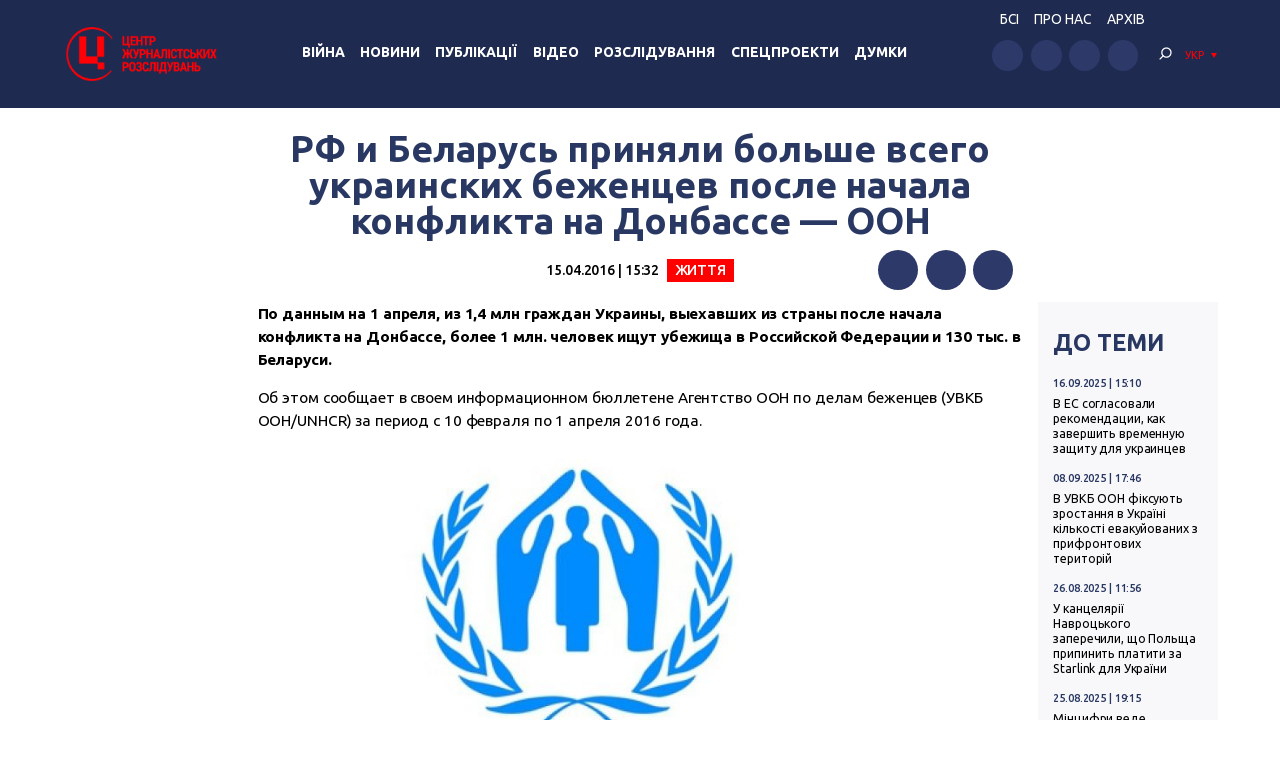

--- FILE ---
content_type: text/html; charset=UTF-8
request_url: https://investigator.org.ua/ua/news-2/177866/
body_size: 16086
content:
<!DOCTYPE html>
<html xmlns="http://www.w3.org/1999/xhtml" lang="uk">
<head>
    <meta charset="UTF-8">
    <meta http-equiv="X-UA-Compatible" content="IE=edge" />
    <meta name="viewport" content="width=device-width, initial-scale=1, shrink-to-fit=no">
    <title>РФ и Беларусь приняли больше всего украинских беженцев после начала конфликта на Донбассе — ООН - Центр журналістських розслідувань</title>
    
    <link rel="preconnect" href="https://fonts.googleapis.com">
    <link rel="preconnect" href="https://fonts.gstatic.com" crossorigin>
    <link href="https://fonts.googleapis.com/css2?family=Ubuntu:wght@400;500;700&display=swap" rel="stylesheet">
    
	<meta name='robots' content='index, follow, max-image-preview:large, max-snippet:-1, max-video-preview:-1' />

	<!-- This site is optimized with the Yoast SEO plugin v19.14 - https://yoast.com/wordpress/plugins/seo/ -->
	<link rel="canonical" href="https://investigator.org.ua/ua/news-2/177866/" />
	<meta property="og:locale" content="uk_UA" />
	<meta property="og:type" content="article" />
	<meta property="og:title" content="РФ и Беларусь приняли больше всего украинских беженцев после начала конфликта на Донбассе — ООН - Центр журналістських розслідувань" />
	<meta property="og:description" content="По данным на 1 апреля, из 1,4 млн граждан Украины, выехавших из страны после начала конфликта на Донбассе, более 1 млн. человек ищут убежища в Российской Федерации и 130 тыс. в Беларуси. Об этом сообщает в своем информационном бюллетене Агентство ООН по делам беженцев (УВКБ ООН/UNHCR) за период с 10 февраля по 1 апреля 2016 года...." />
	<meta property="og:url" content="https://investigator.org.ua/ua/news-2/177866/" />
	<meta property="og:site_name" content="Центр журналістських розслідувань" />
	<meta property="article:published_time" content="2016-04-15T12:32:24+00:00" />
	<meta property="article:modified_time" content="2020-05-07T10:43:52+00:00" />
	<meta property="og:image" content="http://investigator.org.ua/wp-content/uploads/2016/04/uvkb_oon.png" />
	<meta name="author" content="edvpk" />
	<meta name="twitter:card" content="summary_large_image" />
	<meta name="twitter:label1" content="Написано" />
	<meta name="twitter:data1" content="edvpk" />
	<script type="application/ld+json" class="yoast-schema-graph">{"@context":"https://schema.org","@graph":[{"@type":"WebPage","@id":"https://investigator.org.ua/ua/news-2/177866/","url":"https://investigator.org.ua/ua/news-2/177866/","name":"РФ и Беларусь приняли больше всего украинских беженцев после начала конфликта на Донбассе — ООН - Центр журналістських розслідувань","isPartOf":{"@id":"https://investigator.org.ua/ua/#website"},"primaryImageOfPage":{"@id":"https://investigator.org.ua/ua/news-2/177866/#primaryimage"},"image":{"@id":"https://investigator.org.ua/news-2/177866/#primaryimage"},"thumbnailUrl":"http://investigator.org.ua/wp-content/uploads/2016/04/uvkb_oon.png","datePublished":"2016-04-15T12:32:24+00:00","dateModified":"2020-05-07T10:43:52+00:00","author":{"@id":"https://investigator.org.ua/#/schema/person/679bb169616bbd02b2738929ff8080ef"},"breadcrumb":{"@id":"https://investigator.org.ua/ua/news-2/177866/#breadcrumb"},"inLanguage":"uk","potentialAction":[{"@type":"ReadAction","target":[["https://investigator.org.ua/ua/news-2/177866/"]]}]},{"@type":"ImageObject","inLanguage":"uk","@id":"https://investigator.org.ua/ua/news-2/177866/#primaryimage","url":"http://investigator.org.ua/wp-content/uploads/2016/04/uvkb_oon.png","contentUrl":"http://investigator.org.ua/wp-content/uploads/2016/04/uvkb_oon.png"},{"@type":"BreadcrumbList","@id":"https://investigator.org.ua/ua/news-2/177866/#breadcrumb","itemListElement":[{"@type":"ListItem","position":1,"name":"Главная","item":"https://investigator.org.ua/ua/"},{"@type":"ListItem","position":2,"name":"РФ и Беларусь приняли больше всего украинских беженцев после начала конфликта на Донбассе — ООН"}]},{"@type":"WebSite","@id":"https://investigator.org.ua/ua/#website","url":"https://investigator.org.ua/ua/","name":"Центр журналістських розслідувань","description":"Новини України, Криму і Севастополя, політика, економіка, корупція, аналітика і розслідування","potentialAction":[{"@type":"SearchAction","target":{"@type":"EntryPoint","urlTemplate":"https://investigator.org.ua/ua/?s={search_term_string}"},"query-input":"required name=search_term_string"}],"inLanguage":"uk"},{"@type":"Person","@id":"https://investigator.org.ua/#/schema/person/679bb169616bbd02b2738929ff8080ef","name":"edvpk","image":{"@type":"ImageObject","inLanguage":"uk","@id":"https://investigator.org.ua/ua/#/schema/person/image/","url":"https://secure.gravatar.com/avatar/952654fa306e181d9270e5f17c26f962?s=96&d=wavatar&r=g","contentUrl":"https://secure.gravatar.com/avatar/952654fa306e181d9270e5f17c26f962?s=96&d=wavatar&r=g","caption":"edvpk"}}]}</script>
	<!-- / Yoast SEO plugin. -->


<link rel='dns-prefetch' href='//static.addtoany.com' />
<link rel='dns-prefetch' href='//netdna.bootstrapcdn.com' />
<link rel="alternate" type="application/rss+xml" title="Центр журналістських розслідувань &raquo; РФ и Беларусь приняли больше всего украинских беженцев после начала конфликта на Донбассе — ООН Канал коментарів" href="https://investigator.org.ua/ua/news-2/177866/feed/" />
<script type="text/javascript">
window._wpemojiSettings = {"baseUrl":"https:\/\/s.w.org\/images\/core\/emoji\/14.0.0\/72x72\/","ext":".png","svgUrl":"https:\/\/s.w.org\/images\/core\/emoji\/14.0.0\/svg\/","svgExt":".svg","source":{"concatemoji":"https:\/\/investigator.org.ua\/wp-includes\/js\/wp-emoji-release.min.js?ver=6.3.2"}};
/*! This file is auto-generated */
!function(i,n){var o,s,e;function c(e){try{var t={supportTests:e,timestamp:(new Date).valueOf()};sessionStorage.setItem(o,JSON.stringify(t))}catch(e){}}function p(e,t,n){e.clearRect(0,0,e.canvas.width,e.canvas.height),e.fillText(t,0,0);var t=new Uint32Array(e.getImageData(0,0,e.canvas.width,e.canvas.height).data),r=(e.clearRect(0,0,e.canvas.width,e.canvas.height),e.fillText(n,0,0),new Uint32Array(e.getImageData(0,0,e.canvas.width,e.canvas.height).data));return t.every(function(e,t){return e===r[t]})}function u(e,t,n){switch(t){case"flag":return n(e,"\ud83c\udff3\ufe0f\u200d\u26a7\ufe0f","\ud83c\udff3\ufe0f\u200b\u26a7\ufe0f")?!1:!n(e,"\ud83c\uddfa\ud83c\uddf3","\ud83c\uddfa\u200b\ud83c\uddf3")&&!n(e,"\ud83c\udff4\udb40\udc67\udb40\udc62\udb40\udc65\udb40\udc6e\udb40\udc67\udb40\udc7f","\ud83c\udff4\u200b\udb40\udc67\u200b\udb40\udc62\u200b\udb40\udc65\u200b\udb40\udc6e\u200b\udb40\udc67\u200b\udb40\udc7f");case"emoji":return!n(e,"\ud83e\udef1\ud83c\udffb\u200d\ud83e\udef2\ud83c\udfff","\ud83e\udef1\ud83c\udffb\u200b\ud83e\udef2\ud83c\udfff")}return!1}function f(e,t,n){var r="undefined"!=typeof WorkerGlobalScope&&self instanceof WorkerGlobalScope?new OffscreenCanvas(300,150):i.createElement("canvas"),a=r.getContext("2d",{willReadFrequently:!0}),o=(a.textBaseline="top",a.font="600 32px Arial",{});return e.forEach(function(e){o[e]=t(a,e,n)}),o}function t(e){var t=i.createElement("script");t.src=e,t.defer=!0,i.head.appendChild(t)}"undefined"!=typeof Promise&&(o="wpEmojiSettingsSupports",s=["flag","emoji"],n.supports={everything:!0,everythingExceptFlag:!0},e=new Promise(function(e){i.addEventListener("DOMContentLoaded",e,{once:!0})}),new Promise(function(t){var n=function(){try{var e=JSON.parse(sessionStorage.getItem(o));if("object"==typeof e&&"number"==typeof e.timestamp&&(new Date).valueOf()<e.timestamp+604800&&"object"==typeof e.supportTests)return e.supportTests}catch(e){}return null}();if(!n){if("undefined"!=typeof Worker&&"undefined"!=typeof OffscreenCanvas&&"undefined"!=typeof URL&&URL.createObjectURL&&"undefined"!=typeof Blob)try{var e="postMessage("+f.toString()+"("+[JSON.stringify(s),u.toString(),p.toString()].join(",")+"));",r=new Blob([e],{type:"text/javascript"}),a=new Worker(URL.createObjectURL(r),{name:"wpTestEmojiSupports"});return void(a.onmessage=function(e){c(n=e.data),a.terminate(),t(n)})}catch(e){}c(n=f(s,u,p))}t(n)}).then(function(e){for(var t in e)n.supports[t]=e[t],n.supports.everything=n.supports.everything&&n.supports[t],"flag"!==t&&(n.supports.everythingExceptFlag=n.supports.everythingExceptFlag&&n.supports[t]);n.supports.everythingExceptFlag=n.supports.everythingExceptFlag&&!n.supports.flag,n.DOMReady=!1,n.readyCallback=function(){n.DOMReady=!0}}).then(function(){return e}).then(function(){var e;n.supports.everything||(n.readyCallback(),(e=n.source||{}).concatemoji?t(e.concatemoji):e.wpemoji&&e.twemoji&&(t(e.twemoji),t(e.wpemoji)))}))}((window,document),window._wpemojiSettings);
</script>
<style type="text/css">
img.wp-smiley,
img.emoji {
	display: inline !important;
	border: none !important;
	box-shadow: none !important;
	height: 1em !important;
	width: 1em !important;
	margin: 0 0.07em !important;
	vertical-align: -0.1em !important;
	background: none !important;
	padding: 0 !important;
}
</style>
	<link rel='stylesheet' id='scap.flashblock-css' href='https://investigator.org.ua/wp-content/plugins/compact-wp-audio-player/css/flashblock.css?ver=6.3.2' type='text/css' media='all' />
<link rel='stylesheet' id='scap.player-css' href='https://investigator.org.ua/wp-content/plugins/compact-wp-audio-player/css/player.css?ver=6.3.2' type='text/css' media='all' />
<link rel='stylesheet' id='wp-block-library-css' href='https://investigator.org.ua/wp-includes/css/dist/block-library/style.min.css?ver=6.3.2' type='text/css' media='all' />
<style id='classic-theme-styles-inline-css' type='text/css'>
/*! This file is auto-generated */
.wp-block-button__link{color:#fff;background-color:#32373c;border-radius:9999px;box-shadow:none;text-decoration:none;padding:calc(.667em + 2px) calc(1.333em + 2px);font-size:1.125em}.wp-block-file__button{background:#32373c;color:#fff;text-decoration:none}
</style>
<style id='global-styles-inline-css' type='text/css'>
body{--wp--preset--color--black: #000000;--wp--preset--color--cyan-bluish-gray: #abb8c3;--wp--preset--color--white: #ffffff;--wp--preset--color--pale-pink: #f78da7;--wp--preset--color--vivid-red: #cf2e2e;--wp--preset--color--luminous-vivid-orange: #ff6900;--wp--preset--color--luminous-vivid-amber: #fcb900;--wp--preset--color--light-green-cyan: #7bdcb5;--wp--preset--color--vivid-green-cyan: #00d084;--wp--preset--color--pale-cyan-blue: #8ed1fc;--wp--preset--color--vivid-cyan-blue: #0693e3;--wp--preset--color--vivid-purple: #9b51e0;--wp--preset--gradient--vivid-cyan-blue-to-vivid-purple: linear-gradient(135deg,rgba(6,147,227,1) 0%,rgb(155,81,224) 100%);--wp--preset--gradient--light-green-cyan-to-vivid-green-cyan: linear-gradient(135deg,rgb(122,220,180) 0%,rgb(0,208,130) 100%);--wp--preset--gradient--luminous-vivid-amber-to-luminous-vivid-orange: linear-gradient(135deg,rgba(252,185,0,1) 0%,rgba(255,105,0,1) 100%);--wp--preset--gradient--luminous-vivid-orange-to-vivid-red: linear-gradient(135deg,rgba(255,105,0,1) 0%,rgb(207,46,46) 100%);--wp--preset--gradient--very-light-gray-to-cyan-bluish-gray: linear-gradient(135deg,rgb(238,238,238) 0%,rgb(169,184,195) 100%);--wp--preset--gradient--cool-to-warm-spectrum: linear-gradient(135deg,rgb(74,234,220) 0%,rgb(151,120,209) 20%,rgb(207,42,186) 40%,rgb(238,44,130) 60%,rgb(251,105,98) 80%,rgb(254,248,76) 100%);--wp--preset--gradient--blush-light-purple: linear-gradient(135deg,rgb(255,206,236) 0%,rgb(152,150,240) 100%);--wp--preset--gradient--blush-bordeaux: linear-gradient(135deg,rgb(254,205,165) 0%,rgb(254,45,45) 50%,rgb(107,0,62) 100%);--wp--preset--gradient--luminous-dusk: linear-gradient(135deg,rgb(255,203,112) 0%,rgb(199,81,192) 50%,rgb(65,88,208) 100%);--wp--preset--gradient--pale-ocean: linear-gradient(135deg,rgb(255,245,203) 0%,rgb(182,227,212) 50%,rgb(51,167,181) 100%);--wp--preset--gradient--electric-grass: linear-gradient(135deg,rgb(202,248,128) 0%,rgb(113,206,126) 100%);--wp--preset--gradient--midnight: linear-gradient(135deg,rgb(2,3,129) 0%,rgb(40,116,252) 100%);--wp--preset--font-size--small: 13px;--wp--preset--font-size--medium: 20px;--wp--preset--font-size--large: 36px;--wp--preset--font-size--x-large: 42px;--wp--preset--spacing--20: 0.44rem;--wp--preset--spacing--30: 0.67rem;--wp--preset--spacing--40: 1rem;--wp--preset--spacing--50: 1.5rem;--wp--preset--spacing--60: 2.25rem;--wp--preset--spacing--70: 3.38rem;--wp--preset--spacing--80: 5.06rem;--wp--preset--shadow--natural: 6px 6px 9px rgba(0, 0, 0, 0.2);--wp--preset--shadow--deep: 12px 12px 50px rgba(0, 0, 0, 0.4);--wp--preset--shadow--sharp: 6px 6px 0px rgba(0, 0, 0, 0.2);--wp--preset--shadow--outlined: 6px 6px 0px -3px rgba(255, 255, 255, 1), 6px 6px rgba(0, 0, 0, 1);--wp--preset--shadow--crisp: 6px 6px 0px rgba(0, 0, 0, 1);}:where(.is-layout-flex){gap: 0.5em;}:where(.is-layout-grid){gap: 0.5em;}body .is-layout-flow > .alignleft{float: left;margin-inline-start: 0;margin-inline-end: 2em;}body .is-layout-flow > .alignright{float: right;margin-inline-start: 2em;margin-inline-end: 0;}body .is-layout-flow > .aligncenter{margin-left: auto !important;margin-right: auto !important;}body .is-layout-constrained > .alignleft{float: left;margin-inline-start: 0;margin-inline-end: 2em;}body .is-layout-constrained > .alignright{float: right;margin-inline-start: 2em;margin-inline-end: 0;}body .is-layout-constrained > .aligncenter{margin-left: auto !important;margin-right: auto !important;}body .is-layout-constrained > :where(:not(.alignleft):not(.alignright):not(.alignfull)){max-width: var(--wp--style--global--content-size);margin-left: auto !important;margin-right: auto !important;}body .is-layout-constrained > .alignwide{max-width: var(--wp--style--global--wide-size);}body .is-layout-flex{display: flex;}body .is-layout-flex{flex-wrap: wrap;align-items: center;}body .is-layout-flex > *{margin: 0;}body .is-layout-grid{display: grid;}body .is-layout-grid > *{margin: 0;}:where(.wp-block-columns.is-layout-flex){gap: 2em;}:where(.wp-block-columns.is-layout-grid){gap: 2em;}:where(.wp-block-post-template.is-layout-flex){gap: 1.25em;}:where(.wp-block-post-template.is-layout-grid){gap: 1.25em;}.has-black-color{color: var(--wp--preset--color--black) !important;}.has-cyan-bluish-gray-color{color: var(--wp--preset--color--cyan-bluish-gray) !important;}.has-white-color{color: var(--wp--preset--color--white) !important;}.has-pale-pink-color{color: var(--wp--preset--color--pale-pink) !important;}.has-vivid-red-color{color: var(--wp--preset--color--vivid-red) !important;}.has-luminous-vivid-orange-color{color: var(--wp--preset--color--luminous-vivid-orange) !important;}.has-luminous-vivid-amber-color{color: var(--wp--preset--color--luminous-vivid-amber) !important;}.has-light-green-cyan-color{color: var(--wp--preset--color--light-green-cyan) !important;}.has-vivid-green-cyan-color{color: var(--wp--preset--color--vivid-green-cyan) !important;}.has-pale-cyan-blue-color{color: var(--wp--preset--color--pale-cyan-blue) !important;}.has-vivid-cyan-blue-color{color: var(--wp--preset--color--vivid-cyan-blue) !important;}.has-vivid-purple-color{color: var(--wp--preset--color--vivid-purple) !important;}.has-black-background-color{background-color: var(--wp--preset--color--black) !important;}.has-cyan-bluish-gray-background-color{background-color: var(--wp--preset--color--cyan-bluish-gray) !important;}.has-white-background-color{background-color: var(--wp--preset--color--white) !important;}.has-pale-pink-background-color{background-color: var(--wp--preset--color--pale-pink) !important;}.has-vivid-red-background-color{background-color: var(--wp--preset--color--vivid-red) !important;}.has-luminous-vivid-orange-background-color{background-color: var(--wp--preset--color--luminous-vivid-orange) !important;}.has-luminous-vivid-amber-background-color{background-color: var(--wp--preset--color--luminous-vivid-amber) !important;}.has-light-green-cyan-background-color{background-color: var(--wp--preset--color--light-green-cyan) !important;}.has-vivid-green-cyan-background-color{background-color: var(--wp--preset--color--vivid-green-cyan) !important;}.has-pale-cyan-blue-background-color{background-color: var(--wp--preset--color--pale-cyan-blue) !important;}.has-vivid-cyan-blue-background-color{background-color: var(--wp--preset--color--vivid-cyan-blue) !important;}.has-vivid-purple-background-color{background-color: var(--wp--preset--color--vivid-purple) !important;}.has-black-border-color{border-color: var(--wp--preset--color--black) !important;}.has-cyan-bluish-gray-border-color{border-color: var(--wp--preset--color--cyan-bluish-gray) !important;}.has-white-border-color{border-color: var(--wp--preset--color--white) !important;}.has-pale-pink-border-color{border-color: var(--wp--preset--color--pale-pink) !important;}.has-vivid-red-border-color{border-color: var(--wp--preset--color--vivid-red) !important;}.has-luminous-vivid-orange-border-color{border-color: var(--wp--preset--color--luminous-vivid-orange) !important;}.has-luminous-vivid-amber-border-color{border-color: var(--wp--preset--color--luminous-vivid-amber) !important;}.has-light-green-cyan-border-color{border-color: var(--wp--preset--color--light-green-cyan) !important;}.has-vivid-green-cyan-border-color{border-color: var(--wp--preset--color--vivid-green-cyan) !important;}.has-pale-cyan-blue-border-color{border-color: var(--wp--preset--color--pale-cyan-blue) !important;}.has-vivid-cyan-blue-border-color{border-color: var(--wp--preset--color--vivid-cyan-blue) !important;}.has-vivid-purple-border-color{border-color: var(--wp--preset--color--vivid-purple) !important;}.has-vivid-cyan-blue-to-vivid-purple-gradient-background{background: var(--wp--preset--gradient--vivid-cyan-blue-to-vivid-purple) !important;}.has-light-green-cyan-to-vivid-green-cyan-gradient-background{background: var(--wp--preset--gradient--light-green-cyan-to-vivid-green-cyan) !important;}.has-luminous-vivid-amber-to-luminous-vivid-orange-gradient-background{background: var(--wp--preset--gradient--luminous-vivid-amber-to-luminous-vivid-orange) !important;}.has-luminous-vivid-orange-to-vivid-red-gradient-background{background: var(--wp--preset--gradient--luminous-vivid-orange-to-vivid-red) !important;}.has-very-light-gray-to-cyan-bluish-gray-gradient-background{background: var(--wp--preset--gradient--very-light-gray-to-cyan-bluish-gray) !important;}.has-cool-to-warm-spectrum-gradient-background{background: var(--wp--preset--gradient--cool-to-warm-spectrum) !important;}.has-blush-light-purple-gradient-background{background: var(--wp--preset--gradient--blush-light-purple) !important;}.has-blush-bordeaux-gradient-background{background: var(--wp--preset--gradient--blush-bordeaux) !important;}.has-luminous-dusk-gradient-background{background: var(--wp--preset--gradient--luminous-dusk) !important;}.has-pale-ocean-gradient-background{background: var(--wp--preset--gradient--pale-ocean) !important;}.has-electric-grass-gradient-background{background: var(--wp--preset--gradient--electric-grass) !important;}.has-midnight-gradient-background{background: var(--wp--preset--gradient--midnight) !important;}.has-small-font-size{font-size: var(--wp--preset--font-size--small) !important;}.has-medium-font-size{font-size: var(--wp--preset--font-size--medium) !important;}.has-large-font-size{font-size: var(--wp--preset--font-size--large) !important;}.has-x-large-font-size{font-size: var(--wp--preset--font-size--x-large) !important;}
.wp-block-navigation a:where(:not(.wp-element-button)){color: inherit;}
:where(.wp-block-post-template.is-layout-flex){gap: 1.25em;}:where(.wp-block-post-template.is-layout-grid){gap: 1.25em;}
:where(.wp-block-columns.is-layout-flex){gap: 2em;}:where(.wp-block-columns.is-layout-grid){gap: 2em;}
.wp-block-pullquote{font-size: 1.5em;line-height: 1.6;}
</style>
<link rel='stylesheet' id='archives-cal-twentyfourteenlight-css' href='https://investigator.org.ua/wp-content/plugins/archives-calendar-widget/themes/twentyfourteenlight.css?ver=9.99.9' type='text/css' media='all' />
<link rel='stylesheet' id='font-awesome-css' href='//netdna.bootstrapcdn.com/font-awesome/4.1.0/css/font-awesome.css' type='text/css' media='screen' />
<link rel='stylesheet' id='fancybox-css' href='https://investigator.org.ua/wp-content/plugins/w3dev-fancybox/fancybox/jquery.fancybox.min.css?ver=6.3.2' type='text/css' media='all' />
<link rel='stylesheet' id='grid-css' href='https://investigator.org.ua/wp-content/themes/investigator_v2/css/grid.min.css?ver=6.3.2' type='text/css' media='all' />
<link rel='stylesheet' id='dev-style-css' href='https://investigator.org.ua/wp-content/themes/investigator_v2/css/style.css?c=1764946952&#038;ver=6.3.2' type='text/css' media='all' />
<link rel='stylesheet' id='theme-style-css' href='https://investigator.org.ua/wp-content/themes/investigator_v2/style.css?c=1764946952&#038;ver=6.3.2' type='text/css' media='all' />
<link rel='stylesheet' id='addtoany-css' href='https://investigator.org.ua/wp-content/plugins/add-to-any/addtoany.min.css?ver=1.16' type='text/css' media='all' />
<script type='text/javascript' src='https://investigator.org.ua/wp-content/plugins/compact-wp-audio-player/js/soundmanager2-nodebug-jsmin.js?ver=6.3.2' id='scap.soundmanager2-js'></script>
<script id="addtoany-core-js-before" type="text/javascript">
window.a2a_config=window.a2a_config||{};a2a_config.callbacks=[];a2a_config.overlays=[];a2a_config.templates={};a2a_localize = {
	Share: "Поділитися",
	Save: "Зберегти",
	Subscribe: "Підписатися",
	Email: "Email",
	Bookmark: "Закладка",
	ShowAll: "Показати все",
	ShowLess: "Показати менше",
	FindServices: "Знайти сервіс(и)",
	FindAnyServiceToAddTo: "Миттєвий пошук сервісів",
	PoweredBy: "Працює на",
	ShareViaEmail: "Поділитися через електронну пошту",
	SubscribeViaEmail: "Підпишіться електронною поштою",
	BookmarkInYourBrowser: "Додати до закладок у браузері",
	BookmarkInstructions: "Натисніть Ctrl+D або \u2318+D, щоб додати цю сторінку до закладок",
	AddToYourFavorites: "Додати в закладки",
	SendFromWebOrProgram: "Відправити з будь-якої адреси електронної пошти або програми електронної пошти",
	EmailProgram: "Програма електронної пошти",
	More: "Більше&#8230;",
	ThanksForSharing: "Дякуємо, що поділились!",
	ThanksForFollowing: "Дякуємо за підписку!"
};

a2a_config.icon_color="#2d3969";
</script>
<script type='text/javascript' async src='https://static.addtoany.com/menu/page.js' id='addtoany-core-js'></script>
<script type='text/javascript' src='https://investigator.org.ua/wp-includes/js/jquery/jquery.min.js?ver=3.7.0' id='jquery-core-js'></script>
<script type='text/javascript' src='https://investigator.org.ua/wp-includes/js/jquery/jquery-migrate.min.js?ver=3.4.1' id='jquery-migrate-js'></script>
<script type='text/javascript' async src='https://investigator.org.ua/wp-content/plugins/add-to-any/addtoany.min.js?ver=1.1' id='addtoany-jquery-js'></script>
<script type='text/javascript' src='https://investigator.org.ua/wp-content/plugins/archives-calendar-widget/admin/js/jquery.arcw-init.js?ver=9.99.9' id='jquery-arcw-js'></script>
<script type='text/javascript' src='https://investigator.org.ua/wp-content/themes/investigator_v2/js/all-script.js?ver=6.3.2' id='all-script-js'></script>
<script type='text/javascript' src='https://investigator.org.ua/wp-content/themes/investigator_v2/js/jquery.sticky-sidebar.min.js?ver=6.3.2' id='sticky-sidebar-js'></script>
<script type='text/javascript' src='https://investigator.org.ua/wp-content/themes/investigator_v2/js/main.js?ver=6.3.2' id='main-script-js'></script>
<script type='text/javascript' src='https://investigator.org.ua/wp-content/themes/investigator_v2/js/theme-script.js?c=1764946952&#038;ver=6.3.2' id='theme-script-js'></script>
<link rel="https://api.w.org/" href="https://investigator.org.ua/ua/wp-json/" /><link rel="alternate" type="application/json" href="https://investigator.org.ua/ua/wp-json/wp/v2/posts/177866" /><link rel="EditURI" type="application/rsd+xml" title="RSD" href="https://investigator.org.ua/xmlrpc.php?rsd" />
<link rel='shortlink' href='https://investigator.org.ua/ua/?p=177866' />
<link rel="alternate" type="application/json+oembed" href="https://investigator.org.ua/ua/wp-json/oembed/1.0/embed?url=https%3A%2F%2Finvestigator.org.ua%2Fua%2Fnews-2%2F177866%2F" />
<link rel="alternate" type="text/xml+oembed" href="https://investigator.org.ua/ua/wp-json/oembed/1.0/embed?url=https%3A%2F%2Finvestigator.org.ua%2Fua%2Fnews-2%2F177866%2F&#038;format=xml" />

<style>
.scroll-back-to-top-wrapper {
    position: fixed;
	opacity: 0;
	visibility: hidden;
	overflow: hidden;
	text-align: center;
	z-index: 99999999;
    background-color: #2d3969;
	color: #eeeeee;
	width: 50px;
	height: 48px;
	line-height: 48px;
	right: 30px;
	bottom: 30px;
	padding-top: 2px;
	border-top-left-radius: 10px;
	border-top-right-radius: 10px;
	border-bottom-right-radius: 10px;
	border-bottom-left-radius: 10px;
	-webkit-transition: all 0.5s ease-in-out;
	-moz-transition: all 0.5s ease-in-out;
	-ms-transition: all 0.5s ease-in-out;
	-o-transition: all 0.5s ease-in-out;
	transition: all 0.5s ease-in-out;
}
.scroll-back-to-top-wrapper:hover {
	background-color: #3d6196;
  color: #eeeeee;
}
.scroll-back-to-top-wrapper.show {
    visibility:visible;
    cursor:pointer;
	opacity: 1.0;
}
.scroll-back-to-top-wrapper i.fa {
	line-height: inherit;
}
.scroll-back-to-top-wrapper .fa-lg {
	vertical-align: 0;
}
</style><style>
.qtranxs_flag_ru {background-image: url(https://investigator.org.ua/wp-content/plugins/qtranslate-xt-master/flags/ru.png); background-repeat: no-repeat;}
.qtranxs_flag_ua {background-image: url(https://investigator.org.ua/wp-content/plugins/qtranslate-xt-master/flags/ua.png); background-repeat: no-repeat;}
.qtranxs_flag_en {background-image: url(https://investigator.org.ua/wp-content/plugins/qtranslate-xt-master/flags/gb.png); background-repeat: no-repeat;}
</style>
<link hreflang="ru" href="https://investigator.org.ua/ru/news-2/177866/" rel="alternate" />
<link hreflang="ua" href="https://investigator.org.ua/ua/news-2/177866/" rel="alternate" />
<link hreflang="en" href="https://investigator.org.ua/en/news-2/177866/" rel="alternate" />
<link hreflang="x-default" href="https://investigator.org.ua/news-2/177866/" rel="alternate" />
<meta name="generator" content="qTranslate-XT 3.15.2" />
    
    <!-- Google tag (gtag.js) -->
    <script async src="https://www.googletagmanager.com/gtag/js?id=G-2XJ17E4NKS"></script>
    <script>
	  window.dataLayer = window.dataLayer || [];
	  function gtag(){dataLayer.push(arguments);}
	  gtag('js', new Date());
	
	  gtag('config', 'G-2XJ17E4NKS');
    </script>
    
    <!-- Meta Pixel Code -->
    <script>
    !function(f,b,e,v,n,t,s)
    {if(f.fbq)return;n=f.fbq=function(){n.callMethod?
    n.callMethod.apply(n,arguments):n.queue.push(arguments)};
    if(!f._fbq)f._fbq=n;n.push=n;n.loaded=!0;n.version='2.0';
    n.queue=[];t=b.createElement(e);t.async=!0;
    t.src=v;s=b.getElementsByTagName(e)[0];
    s.parentNode.insertBefore(t,s)}(window, document,'script',
    'https://connect.facebook.net/en_US/fbevents.js');
    fbq('init', '230967286529626');
    fbq('track', 'PageView');
    </script>
    <noscript><img height="1" width="1" style="display:none"
    src="https://www.facebook.com/tr?id=230967286529626&ev=PageView&noscript=1"
    /></noscript>
    <!-- End Meta Pixel Code -->

</head>
<body class="post-template-default single single-post postid-177866 single-format-standard"> 
<div class="wrapper">
    <header class="header">
        <div class="content">
            <div class="header__logo">
                <a href="https://investigator.org.ua/ua" class="logo _header" title="Центр журналістських розслідувань">
                                        <img src="https://investigator.org.ua/wp-content/themes/investigator_v2/images/logoua.png" width="288" height="100" alt="Центр журналістських розслідувань">
                </a>
            </div>
            <div class="header__nav">
                <nav class="navigation">
                    <div class="navigation__head"></div>
                    <div class="navigation__main"><ul id="menu-main-menu" class="dropdown-menu"><li id="menu-item-239974" class="menu-item menu-item-type-taxonomy menu-item-object-category menu-item-239974"><a href="https://investigator.org.ua/ua/war/">Війна</a></li>
<li id="menu-item-169958" class="menu-item menu-item-type-taxonomy menu-item-object-category current-post-ancestor current-menu-parent current-post-parent menu-item-has-children menu-item-169958"><a href="https://investigator.org.ua/ua/news-2/">Новини</a>
<ul class="sub-menu">
	<li id="menu-item-169959" class="menu-item menu-item-type-taxonomy menu-item-object-category menu-item-169959"><a href="https://investigator.org.ua/ua/news-2/novosti-vlast/">Влада</a></li>
	<li id="menu-item-169969" class="menu-item menu-item-type-taxonomy menu-item-object-category menu-item-169969"><a href="https://investigator.org.ua/ua/news-2/corruption/">Корупція</a></li>
	<li id="menu-item-169961" class="menu-item menu-item-type-taxonomy menu-item-object-category current-post-ancestor current-menu-parent current-post-parent menu-item-169961"><a href="https://investigator.org.ua/ua/novosti-zhizn/">Життя</a></li>
	<li id="menu-item-169962" class="menu-item menu-item-type-taxonomy menu-item-object-category menu-item-169962"><a href="https://investigator.org.ua/ua/news-2/novosti-krym/">Крим</a></li>
	<li id="menu-item-169960" class="menu-item menu-item-type-taxonomy menu-item-object-category menu-item-169960"><a href="https://investigator.org.ua/ua/news-2/novosti-donbass/">Донбас</a></li>
	<li id="menu-item-260069" class="menu-item menu-item-type-taxonomy menu-item-object-category menu-item-260069"><a href="https://investigator.org.ua/ua/news-2/pivden/">Південь</a></li>
</ul>
</li>
<li id="menu-item-169968" class="menu-item menu-item-type-taxonomy menu-item-object-category menu-item-has-children menu-item-169968"><a href="https://investigator.org.ua/ua/publication/">Публікації</a>
<ul class="sub-menu">
	<li id="menu-item-261488" class="menu-item menu-item-type-taxonomy menu-item-object-category menu-item-261488"><a href="https://investigator.org.ua/ua/publication/vlast/">Влада</a></li>
	<li id="menu-item-169966" class="menu-item menu-item-type-taxonomy menu-item-object-category menu-item-169966"><a href="https://investigator.org.ua/ua/publication/publikatsii-korruptsiya/">Корупція</a></li>
	<li id="menu-item-169965" class="menu-item menu-item-type-taxonomy menu-item-object-category menu-item-169965"><a href="https://investigator.org.ua/ua/publication/publikatsii-zhizn/">Життя</a></li>
	<li id="menu-item-261487" class="menu-item menu-item-type-taxonomy menu-item-object-category menu-item-261487"><a href="https://investigator.org.ua/ua/publication/articles-krym/">Крим</a></li>
	<li id="menu-item-169964" class="menu-item menu-item-type-taxonomy menu-item-object-category menu-item-169964"><a href="https://investigator.org.ua/ua/publication/publikatsii-donbass/">Донбас</a></li>
	<li id="menu-item-260071" class="menu-item menu-item-type-taxonomy menu-item-object-category menu-item-260071"><a href="https://investigator.org.ua/ua/publication/south-articles/">Південь</a></li>
</ul>
</li>
<li id="menu-item-260013" class="menu-item menu-item-type-taxonomy menu-item-object-category menu-item-has-children menu-item-260013"><a href="https://investigator.org.ua/ua/video/">Відео</a>
<ul class="sub-menu">
	<li id="menu-item-241776" class="menu-item menu-item-type-taxonomy menu-item-object-category menu-item-241776"><a href="https://investigator.org.ua/ua/tv/vnb/">Питання національної безпеки</a></li>
	<li id="menu-item-241777" class="menu-item menu-item-type-taxonomy menu-item-object-category menu-item-241777"><a href="https://investigator.org.ua/ua/blogs/">Блоги</a></li>
	<li id="menu-item-241778" class="menu-item menu-item-type-taxonomy menu-item-object-category menu-item-241778"><a href="https://investigator.org.ua/ua/topics-video/">Сюжети</a></li>
</ul>
</li>
<li id="menu-item-228466" class="menu-item menu-item-type-taxonomy menu-item-object-category menu-item-228466"><a href="https://investigator.org.ua/ua/investigations/">Розслідування</a></li>
<li id="menu-item-230911" class="menu-item menu-item-type-taxonomy menu-item-object-category menu-item-230911"><a href="https://investigator.org.ua/ua/special-projects/">Спецпроекти</a></li>
<li id="menu-item-260001" class="menu-item menu-item-type-taxonomy menu-item-object-category menu-item-260001"><a href="https://investigator.org.ua/ua/opinions/">Думки</a></li>
</ul></div>                    <div class="navigation__bottom"></div>
                </nav>
            </div>
            <div class="header__right">
                <div class="header__nav" data-da="navigation__bottom,0,1000">
                    <ul id="menu-top-menu" class="header-nav"><li id="menu-item-260002" class="menu-item menu-item-type-custom menu-item-object-custom menu-item-260002"><a href="https://court.investigator.org.ua/">БСІ</a></li>
<li id="menu-item-260003" class="menu-item menu-item-type-post_type menu-item-object-page menu-item-260003"><a href="https://investigator.org.ua/ua/about/">Про нас</a></li>
<li id="menu-item-231936" class="menu-item menu-item-type-post_type menu-item-object-page menu-item-231936"><a href="https://investigator.org.ua/ua/archives/">Архів</a></li>
</ul>                </div>
                <div class="header__row">
                    <div class="header__social" data-da="navigation__bottom,1,1000">
                        <ul class="social "><li><a href="https://www.facebook.com/investigator.org.ua/" target="_blank" rel="nofollow"><img src="https://investigator.org.ua/wp-content/themes/investigator_v2/images/icons/facebook.svg" alt="" width="50" height="50"></a></li><li><a href="https://www.youtube.com/channel/UCG10-zIqLSWwDYnaESCOVNA" target="_blank" rel="nofollow"><img src="https://investigator.org.ua/wp-content/themes/investigator_v2/images/icons/youtube.svg" alt="" width="50" height="50"></a></li><li><a href="https://www.twitter.com/InvestigatorUa" target="_blank" rel="nofollow"><img src="https://investigator.org.ua/wp-content/themes/investigator_v2/images/icons/twitter.svg" alt="" width="50" height="50"></a></li><li><a href="https://t.me/investigatorua" target="_blank" rel="nofollow"><img src="https://investigator.org.ua/wp-content/themes/investigator_v2/images/icons/telegram.svg" alt="" width="50" height="50"></a></li></ul>                    </div>
                    <div class="header__search" data-da="navigation__head,0,1000">
                        <div class="search">
                            <div class="search__toggle js-search-toggle">
                                <svg viewBox="0 0 30 30" fill="none" xmlns="http://www.w3.org/2000/svg">
                                    <path d="M16.2 20.6C19.956 20.6 23 17.556 23 13.8C23 10.044 19.956 7 16.2 7C12.444 7 9.39999 10.044 9.39999 13.8C9.39999 17.556 12.444 20.6 16.2 20.6ZM16.2 19C13.328 19 11 16.672 11 13.8C11 10.928 13.328 8.6 16.2 8.6C19.072 8.6 21.4 10.928 21.4 13.8C21.4 16.672 19.072 19 16.2 19Z" fill="currentColor"/>
                                    <path d="M7.23379 21.634C6.92179 21.946 6.92179 22.453 7.23379 22.765C7.54579 23.077 8.0528 23.077 8.3648 22.765L12.5248 18.605C12.8368 18.293 12.8368 17.786 12.5248 17.474C12.2128 17.162 11.7058 17.162 11.3938 17.474L7.23379 21.634Z" fill="currentColor"/>
                                </svg>
                            </div>
                            <form method="get" action="https://investigator.org.ua/ua/" class="search__form search-form" data-da="navigation__content,1,1000">
    <input type="search" placeholder="Пошук по сайту" name="s" class="search-form__input" value="">
    <button type="submit" class="search-form__button btn">Пошук</button>
</form>                            
                        </div>
                    </div>
                    <div class="header__lang" data-da="navigation__head,1,1000">
                                                <div class="lang-dropdown">
                            <div class="lang-dropdown__current">УКР</div>
                            <noindex>
<ul class="language-chooser language-chooser-text qtranxs_language_chooser" id="qtranslate-chooser">
<li class="lang-ru"><a href="https://investigator.org.ua/ru/news-2/177866/" title="РУС (ru)" class="qtranxs_text qtranxs_text_ru"><span>РУС</span></a></li>
<li class="lang-ua active"><a href="https://investigator.org.ua/ua/news-2/177866/" title="УКР (ua)" class="qtranxs_text qtranxs_text_ua"><span>УКР</span></a></li>
<li class="lang-en"><a href="https://investigator.org.ua/en/news-2/177866/" title="ENG (en)" class="qtranxs_text qtranxs_text_en"><span>ENG</span></a></li>
</ul><div class="qtranxs_widget_end"></div>
</noindex>
                        </div>
                    </div>
                </div>

                <div class="icon-menu">
                    <div class="sw-topper"></div>
                    <div class="sw-bottom"></div>
                    <div class="sw-footer"></div>
                </div>
            </div>
        </div>
    </header>

<main class="main pb-0">
    <div class="content">
        <div class="single-post">
            
            <div class="row">
                <div class="col-12 col-lg-8 offset-lg-2">
                    <h1 class="title-48 txt-center">РФ и Беларусь приняли больше всего украинских беженцев после начала конфликта на Донбассе — ООН</h1>
                    <div class="row align-items-center mb-3">
                        <div class="col-12 col-lg-6 offset-lg-3 d-flex flex-column justify-content-center align-items-center flex-lg-row">
                            <div class="single-post__date">15.04.2016 | 15:32</div>
                            
                                                        <div class="single-post__cat">
                                <a href="https://investigator.org.ua/ua/novosti-zhizn/">Життя</a>
                            </div>
                                                        
                        </div>
                        <div class="col-12 col-lg-3">
                            <div class="single-post__share">
                                <div class="addtoany_shortcode"><div class="a2a_kit a2a_kit_size_40 addtoany_list" data-a2a-url="https://investigator.org.ua/ua/news-2/177866/" data-a2a-title="РФ и Беларусь приняли больше всего украинских беженцев после начала конфликта на Донбассе — ООН"><a class="a2a_button_facebook" href="https://www.addtoany.com/add_to/facebook?linkurl=https%3A%2F%2Finvestigator.org.ua%2Fua%2Fnews-2%2F177866%2F&amp;linkname=%D0%A0%D0%A4%20%D0%B8%20%D0%91%D0%B5%D0%BB%D0%B0%D1%80%D1%83%D1%81%D1%8C%20%D0%BF%D1%80%D0%B8%D0%BD%D1%8F%D0%BB%D0%B8%20%D0%B1%D0%BE%D0%BB%D1%8C%D1%88%D0%B5%20%D0%B2%D1%81%D0%B5%D0%B3%D0%BE%20%D1%83%D0%BA%D1%80%D0%B0%D0%B8%D0%BD%D1%81%D0%BA%D0%B8%D1%85%20%D0%B1%D0%B5%D0%B6%D0%B5%D0%BD%D1%86%D0%B5%D0%B2%20%D0%BF%D0%BE%D1%81%D0%BB%D0%B5%20%D0%BD%D0%B0%D1%87%D0%B0%D0%BB%D0%B0%20%D0%BA%D0%BE%D0%BD%D1%84%D0%BB%D0%B8%D0%BA%D1%82%D0%B0%20%D0%BD%D0%B0%20%D0%94%D0%BE%D0%BD%D0%B1%D0%B0%D1%81%D1%81%D0%B5%20%E2%80%94%20%D0%9E%D0%9E%D0%9D" title="Facebook" rel="nofollow noopener" target="_blank"></a><a class="a2a_button_twitter" href="https://www.addtoany.com/add_to/twitter?linkurl=https%3A%2F%2Finvestigator.org.ua%2Fua%2Fnews-2%2F177866%2F&amp;linkname=%D0%A0%D0%A4%20%D0%B8%20%D0%91%D0%B5%D0%BB%D0%B0%D1%80%D1%83%D1%81%D1%8C%20%D0%BF%D1%80%D0%B8%D0%BD%D1%8F%D0%BB%D0%B8%20%D0%B1%D0%BE%D0%BB%D1%8C%D1%88%D0%B5%20%D0%B2%D1%81%D0%B5%D0%B3%D0%BE%20%D1%83%D0%BA%D1%80%D0%B0%D0%B8%D0%BD%D1%81%D0%BA%D0%B8%D1%85%20%D0%B1%D0%B5%D0%B6%D0%B5%D0%BD%D1%86%D0%B5%D0%B2%20%D0%BF%D0%BE%D1%81%D0%BB%D0%B5%20%D0%BD%D0%B0%D1%87%D0%B0%D0%BB%D0%B0%20%D0%BA%D0%BE%D0%BD%D1%84%D0%BB%D0%B8%D0%BA%D1%82%D0%B0%20%D0%BD%D0%B0%20%D0%94%D0%BE%D0%BD%D0%B1%D0%B0%D1%81%D1%81%D0%B5%20%E2%80%94%20%D0%9E%D0%9E%D0%9D" title="Twitter" rel="nofollow noopener" target="_blank"></a><a class="a2a_button_telegram" href="https://www.addtoany.com/add_to/telegram?linkurl=https%3A%2F%2Finvestigator.org.ua%2Fua%2Fnews-2%2F177866%2F&amp;linkname=%D0%A0%D0%A4%20%D0%B8%20%D0%91%D0%B5%D0%BB%D0%B0%D1%80%D1%83%D1%81%D1%8C%20%D0%BF%D1%80%D0%B8%D0%BD%D1%8F%D0%BB%D0%B8%20%D0%B1%D0%BE%D0%BB%D1%8C%D1%88%D0%B5%20%D0%B2%D1%81%D0%B5%D0%B3%D0%BE%20%D1%83%D0%BA%D1%80%D0%B0%D0%B8%D0%BD%D1%81%D0%BA%D0%B8%D1%85%20%D0%B1%D0%B5%D0%B6%D0%B5%D0%BD%D1%86%D0%B5%D0%B2%20%D0%BF%D0%BE%D1%81%D0%BB%D0%B5%20%D0%BD%D0%B0%D1%87%D0%B0%D0%BB%D0%B0%20%D0%BA%D0%BE%D0%BD%D1%84%D0%BB%D0%B8%D0%BA%D1%82%D0%B0%20%D0%BD%D0%B0%20%D0%94%D0%BE%D0%BD%D0%B1%D0%B0%D1%81%D1%81%D0%B5%20%E2%80%94%20%D0%9E%D0%9E%D0%9D" title="Telegram" rel="nofollow noopener" target="_blank"></a></div></div>                            </div>
                        </div>
                    </div>
                                    </div>
            </div>
            
            <div class="row _offset20 single-post-row">
                
                <div class="col-12 col-lg-2">
                    <aside class="aside">
                                            </aside>
                </div>
                
                <div class="col-12 col-lg-8">
                    <div class="single-post__content">
                        <div class="entry-content">
                            
                            <p><strong>По данным на 1 апреля, из 1,4 млн граждан Украины, выехавших из страны после начала конфликта на Донбассе, более 1 млн. человек ищут убежища в Российской Федерации и 130 тыс. в Беларуси.</strong><span id="more-177866"></span></p>
<p>Об этом сообщает в своем информационном бюллетене Агентство ООН по делам беженцев (УВКБ ООН/UNHCR) за период с<span lang="UK"> 10 февраля по 1 апреля 2016 года</span>.</p>
<p><img decoding="async" fetchpriority="high" class="alignnone wp-image-177867" src="http://investigator.org.ua/wp-content/uploads/2016/04/uvkb_oon.png" alt="uvkb_oon" width="623" height="418" srcset="https://investigator.org.ua/wp-content/uploads/2016/04/uvkb_oon.png 716w, https://investigator.org.ua/wp-content/uploads/2016/04/uvkb_oon-300x201.png 300w" sizes="(max-width: 623px) 100vw, 623px" /></p>
<p>«По данным правительственных источников в принимающих странах, общее количество граждан Украины, которые ищут убежища или других форм легального пребывания в других странах, на данный момент составляет 1363802 человека. Большинство из них находятся в Российской Федерации (1092212 человек) и в Беларуси (129990 человек)», &#8211; говорится в сообщении.</p>
<p>Кроме того, по информации УВКБ ООН, еще 23,6 тысячи граждан Украины ищут убежище в Европейских и соседних с ними странах.</p>
<p>В частности, по данным национальных органов по вопросам убежища, по состоянию на 1 апреля в Германии подали ходатайства о предоставлении международной защиты 6540 украинцев, в Италии — 6522, Польше — 4880, Франции — 2687, Швеции &#8211; 2532, Молдове &#8211; 261, Румынии &#8211; 76, Венгрии &#8211; 67, Словакии — 26.</p>
                            
                        </div>
                        
                        <div class="single-post__tags">Теги: <a href="https://investigator.org.ua/ua/tag/unhcr/" rel="tag">UNHCR</a>, <a href="https://investigator.org.ua/ua/tag/%d0%b1%d0%b5%d0%b6%d0%b5%d0%bd%d1%86%d1%8b-%d0%b8%d0%b7-%d1%83%d0%ba%d1%80%d0%b0%d0%b8%d0%bd%d1%8b/" rel="tag">беженцы из Украины</a>, <a href="https://investigator.org.ua/ua/tag/%d0%ba%d0%be%d0%bd%d1%84%d0%bb%d0%b8%d0%ba%d1%82-%d0%bd%d0%b0-%d0%b4%d0%be%d0%bd%d0%b1%d0%b0%d1%81%d1%81%d0%b5/" rel="tag">конфликт на Донбассе</a>, <a href="https://investigator.org.ua/ua/tag/%d1%83%d0%b2%d0%ba%d0%b1-%d0%be%d0%be%d0%bd/" rel="tag">УВКБ ООН</a></div>                        
                    </div>
                </div>
                
                <div class="col-12 col-lg-2">
                    <aside class="aside" id="sticky-right">
                                                                                        <div class="similar-news">
                                        <div class="title-30">До теми</div>
                                        <div class="news">
                                                                                        <div class="news__item">
                                                <div class="news__row">
                                                    <div class="news__time">16.09.2025 | 15:10</div>
                                                </div>
                                                <a href="https://investigator.org.ua/ua/news-2/novosti-vlast/278564/" class="news__title">В ЕС согласовали рекомендации, как завершить временную защиту для украинцев</a>
                                            </div>
                                                                                        <div class="news__item">
                                                <div class="news__row">
                                                    <div class="news__time">08.09.2025 | 17:46</div>
                                                </div>
                                                <a href="https://investigator.org.ua/ua/novosti-zhizn/278396/" class="news__title">В УВКБ ООН фіксують зростання в Україні кількості евакуйованих з прифронтових територій</a>
                                            </div>
                                                                                        <div class="news__item">
                                                <div class="news__row">
                                                    <div class="news__time">26.08.2025 | 11:56</div>
                                                </div>
                                                <a href="https://investigator.org.ua/ua/news-2/novosti-vlast/278080/" class="news__title">У канцелярії Навроцького заперечили, що Польща припинить платити за Starlink для України</a>
                                            </div>
                                                                                        <div class="news__item">
                                                <div class="news__row">
                                                    <div class="news__time">25.08.2025 | 19:15</div>
                                                </div>
                                                <a href="https://investigator.org.ua/ua/news-2/novosti-vlast/278072/" class="news__title">Мінцифри веде консультації з Польщею щодо фінансування Starlink для України після вето президента Навроцького</a>
                                            </div>
                                                                                        <div class="news__item">
                                                <div class="news__row">
                                                    <div class="news__time">15.08.2025 | 16:51</div>
                                                </div>
                                                <a href="https://investigator.org.ua/ua/news-2/novosti-vlast/277865/" class="news__title">120 тисячам українських біженців у США загрожує депортація через втрату легального захисту &#8211; WSJ</a>
                                            </div>
                                                                                    </div>
                                    </div>                        
                                                                        </aside>
                </div>
                
            </div><!-- end .row -->
            
        </div>
    </div>
</main>


    <section class="more-article">
        <div class="content">
            <h2 class="title-30">Більше новин</h2>
            <div class="post-list">
                <div class="row">
                                        <div class="col-12 col-lg-4 col-md-6">
                        <div class="post">
                            <a href="https://investigator.org.ua/ua/news-2/novosti-vlast/280289/" class="post__thumb thumb">                            
                                <img width="300" height="192" src="https://investigator.org.ua/wp-content/uploads/2025/10/sankcii_usa_proty_rf-300x192.jpg" class="attachment-medium size-medium wp-post-image" alt="" decoding="async" loading="lazy" srcset="https://investigator.org.ua/wp-content/uploads/2025/10/sankcii_usa_proty_rf-300x192.jpg 300w, https://investigator.org.ua/wp-content/uploads/2025/10/sankcii_usa_proty_rf-1024x654.jpg 1024w, https://investigator.org.ua/wp-content/uploads/2025/10/sankcii_usa_proty_rf-768x491.jpg 768w, https://investigator.org.ua/wp-content/uploads/2025/10/sankcii_usa_proty_rf.jpg 1028w" sizes="(max-width: 300px) 100vw, 300px" />
                                                            </a>
                            <div class="post__body">
                                
                            </div>
                        </div>

						                                <div class="post__full-width" style="padding-bottom:20px">
                                    <a href="https://investigator.org.ua/ua/news-2/novosti-vlast/280289/" class="post__title__sidebar">США оштрафували на $7 млн нью-йоркську компанію з орбіти олігарха Дерипаски за порушення санкцій проти РФ</a>
                                </div>
                    </div>
                                        <div class="col-12 col-lg-4 col-md-6">
                        <div class="post">
                            <a href="https://investigator.org.ua/ua/news-2/novosti-vlast/280288/" class="post__thumb thumb">                            
                                <img width="300" height="178" src="https://investigator.org.ua/wp-content/uploads/2017/03/flagi_velikobritaniya_ukraina-300x178.png" class="attachment-medium size-medium wp-post-image" alt="" decoding="async" loading="lazy" srcset="https://investigator.org.ua/wp-content/uploads/2017/03/flagi_velikobritaniya_ukraina-300x178.png 300w, https://investigator.org.ua/wp-content/uploads/2017/03/flagi_velikobritaniya_ukraina.png 667w" sizes="(max-width: 300px) 100vw, 300px" />
                                                            </a>
                            <div class="post__body">
                                
                            </div>
                        </div>

						                                <div class="post__full-width" style="padding-bottom:20px">
                                    <a href="https://investigator.org.ua/ua/news-2/novosti-vlast/280288/" class="post__title__sidebar">Велика Британія готова передати Україні £8 млрд заморожених російських активів &#8211; The Times</a>
                                </div>
                    </div>
                                        <div class="col-12 col-lg-4 col-md-6">
                        <div class="post">
                            <a href="https://investigator.org.ua/ua/news-2/corruption/280286/" class="post__thumb thumb">                            
                                <img width="300" height="184" src="https://investigator.org.ua/wp-content/uploads/2025/12/ganna_skoroxod-300x184.jpg" class="attachment-medium size-medium wp-post-image" alt="" decoding="async" loading="lazy" srcset="https://investigator.org.ua/wp-content/uploads/2025/12/ganna_skoroxod-300x184.jpg 300w, https://investigator.org.ua/wp-content/uploads/2025/12/ganna_skoroxod-1024x629.jpg 1024w, https://investigator.org.ua/wp-content/uploads/2025/12/ganna_skoroxod-768x472.jpg 768w, https://investigator.org.ua/wp-content/uploads/2025/12/ganna_skoroxod.jpg 1258w" sizes="(max-width: 300px) 100vw, 300px" />
                                                            </a>
                            <div class="post__body">
                                
                            </div>
                        </div>

						                                <div class="post__full-width" style="padding-bottom:20px">
                                    <a href="https://investigator.org.ua/ua/news-2/corruption/280286/" class="post__title__sidebar">У нардепки Скороход проходять обшуки, НАБУ и САП заявили про викриття злочинної групи</a>
                                </div>
                    </div>
                                    </div>
            </div>
        </div>
    </section>
    
<section class="video">
    <div class="content">
        <h2 class="title-30"><a href="https://investigator.org.ua/ua/video/">Відео</a></h2>
        <div class="post-list">
            <div class="row">
                                <div class="col-12 col-lg-3 col-md-6">
                    <div class="post">

						<a href="https://investigator.org.ua/ua/topics-video/279561/" class="post__thumb thumb _video _bg70">
    				<img width="300" height="169" src="https://investigator.org.ua/wp-content/uploads/2025/10/zastavka_31.10.20254-300x169.jpg" class="attachment-medium size-medium wp-post-image" alt="" decoding="async" loading="lazy" srcset="https://investigator.org.ua/wp-content/uploads/2025/10/zastavka_31.10.20254-300x169.jpg 300w, https://investigator.org.ua/wp-content/uploads/2025/10/zastavka_31.10.20254-1024x576.jpg 1024w, https://investigator.org.ua/wp-content/uploads/2025/10/zastavka_31.10.20254-768x432.jpg 768w, https://investigator.org.ua/wp-content/uploads/2025/10/zastavka_31.10.20254.jpg 1280w" sizes="(max-width: 300px) 100vw, 300px" />    				<span class="play-icon"></span>
			</a>

                        <div class="post__body _static">
                            <a href="https://investigator.org.ua/ua/topics-video/279561/" class="post__title-video">Укриття у Херсоні: старі граблі для нової влади</a>
                        </div>
                    </div>
                </div>
                                <div class="col-12 col-lg-3 col-md-6">
                    <div class="post">

						<a href="https://investigator.org.ua/ua/topics-video/279479/" class="post__thumb thumb _video _bg70">
    				<img width="300" height="169" src="https://investigator.org.ua/wp-content/uploads/2025/10/d0b4d0b5d0bdd18cd0b3d0b8-d0b1d0b0d0b1d0b0d0bad0bed0b2d0b0-d181d0bbd0bed0b2d0b0-d0bfd180d0b8d0bbd0b5d0bfd0b8d0bdd0b0-d0b2d0bed0b5d0bd-300x169.jpg" class="attachment-medium size-medium" alt="" decoding="async" loading="lazy" srcset="https://investigator.org.ua/wp-content/uploads/2025/10/d0b4d0b5d0bdd18cd0b3d0b8-d0b1d0b0d0b1d0b0d0bad0bed0b2d0b0-d181d0bbd0bed0b2d0b0-d0bfd180d0b8d0bbd0b5d0bfd0b8d0bdd0b0-d0b2d0bed0b5d0bd-300x169.jpg 300w, https://investigator.org.ua/wp-content/uploads/2025/10/d0b4d0b5d0bdd18cd0b3d0b8-d0b1d0b0d0b1d0b0d0bad0bed0b2d0b0-d181d0bbd0bed0b2d0b0-d0bfd180d0b8d0bbd0b5d0bfd0b8d0bdd0b0-d0b2d0bed0b5d0bd.jpg 320w" sizes="(max-width: 300px) 100vw, 300px" />    				<span class="play-icon"></span>
			</a>

                        <div class="post__body _static">
                            <a href="https://investigator.org.ua/ua/topics-video/279479/" class="post__title-video">Гроші Бабакова, слова Прілєпіна. Військовополонені у проєкті спецслужб Росії</a>
                        </div>
                    </div>
                </div>
                                <div class="col-12 col-lg-3 col-md-6 d-none d-lg-block">
                    <div class="post">

						<a href="https://investigator.org.ua/ua/topics-video/277844/" class="post__thumb thumb _video _bg70">
    				<img width="300" height="169" src="https://investigator.org.ua/wp-content/uploads/2025/08/zastavka_14.08.2025-300x169.jpg" class="attachment-medium size-medium wp-post-image" alt="" decoding="async" loading="lazy" srcset="https://investigator.org.ua/wp-content/uploads/2025/08/zastavka_14.08.2025-300x169.jpg 300w, https://investigator.org.ua/wp-content/uploads/2025/08/zastavka_14.08.2025-1024x576.jpg 1024w, https://investigator.org.ua/wp-content/uploads/2025/08/zastavka_14.08.2025-768x432.jpg 768w, https://investigator.org.ua/wp-content/uploads/2025/08/zastavka_14.08.2025.jpg 1280w" sizes="(max-width: 300px) 100vw, 300px" />    				<span class="play-icon"></span>
			</a>

                        <div class="post__body _static">
                            <a href="https://investigator.org.ua/ua/topics-video/277844/" class="post__title-video">Хто і як розпилював мільйони від ЄС на «підземних школах» Херсона</a>
                        </div>
                    </div>
                </div>
                                <div class="col-12 col-lg-3 col-md-6 d-none d-lg-block">
                    <div class="post">

						<a href="https://investigator.org.ua/ua/blogs/274239/" class="post__thumb thumb _video _bg70">
    				<img width="300" height="169" src="https://investigator.org.ua/wp-content/uploads/2025/03/d0b0d0bbd18ed0bcd0b8d0bdd0b8d0b9-d0bfd0bed185d0b8d182d0b8d182d0b5d0bbd0b8-d0bad183d0bbd18cd182d183d180d0bdd0bed0b3d0be-d0bdd0b0d181-300x169.jpg" class="attachment-medium size-medium" alt="" decoding="async" loading="lazy" srcset="https://investigator.org.ua/wp-content/uploads/2025/03/d0b0d0bbd18ed0bcd0b8d0bdd0b8d0b9-d0bfd0bed185d0b8d182d0b8d182d0b5d0bbd0b8-d0bad183d0bbd18cd182d183d180d0bdd0bed0b3d0be-d0bdd0b0d181-300x169.jpg 300w, https://investigator.org.ua/wp-content/uploads/2025/03/d0b0d0bbd18ed0bcd0b8d0bdd0b8d0b9-d0bfd0bed185d0b8d182d0b8d182d0b5d0bbd0b8-d0bad183d0bbd18cd182d183d180d0bdd0bed0b3d0be-d0bdd0b0d181.jpg 320w" sizes="(max-width: 300px) 100vw, 300px" />    				<span class="play-icon"></span>
			</a>

                        <div class="post__body _static">
                            <a href="https://investigator.org.ua/ua/blogs/274239/" class="post__title-video">Алюміній, викрадачі культурної спадщини, «тіньовий флот». Санкції до Росії у лютому 2025 року</a>
                        </div>
                    </div>
                </div>
                            </div>
        </div>
    </div>
</section>

        <footer class="footer">
        <div class="content">
            <div class="footer__row">
                <div class="footer__col-1">
                    <div class="footer__logo">
                                                <a href="https://investigator.org.ua/ua" class="logo _footer"><img src="https://investigator.org.ua/wp-content/themes/investigator_v2/images/logoua.png" width="288" height="100" alt="Центр журналістських розслідувань"></a>
                    </div>
                    
                    <a class="gijn-logowrapper" href="https://gijn.org/" target="_blank">
                        <span class="world-text"><img src="https://investigator.org.ua/wp-content/themes/investigator_v2/images/gijn-logo-light.png"  width="300" alt="Global Investigative Journalism Network"></span>
                    </a>
                </div>
                <div class="footer__col-2">
                    <nav class="footer__nav"><ul id="menu-footer-menu" class="footer-nav"><li id="menu-item-260004" class="menu-item menu-item-type-taxonomy menu-item-object-category current-post-ancestor current-menu-parent current-post-parent menu-item-260004"><a href="https://investigator.org.ua/ua/news-2/">Новини</a></li>
<li id="menu-item-260005" class="menu-item menu-item-type-taxonomy menu-item-object-category menu-item-260005"><a href="https://investigator.org.ua/ua/publication/">Публікації</a></li>
<li id="menu-item-260008" class="menu-item menu-item-type-taxonomy menu-item-object-category menu-item-260008"><a href="https://investigator.org.ua/ua/video/">Відео</a></li>
<li id="menu-item-260006" class="menu-item menu-item-type-taxonomy menu-item-object-category menu-item-260006"><a href="https://investigator.org.ua/ua/investigations/">Розслідування</a></li>
<li id="menu-item-260009" class="menu-item menu-item-type-custom menu-item-object-custom menu-item-260009"><a href="https://court.investigator.org.ua/">БСІ</a></li>
<li id="menu-item-260007" class="menu-item menu-item-type-taxonomy menu-item-object-category menu-item-260007"><a href="https://investigator.org.ua/ua/special-projects/">Спецпроєкти</a></li>
<li id="menu-item-260010" class="menu-item menu-item-type-taxonomy menu-item-object-category menu-item-260010"><a href="https://investigator.org.ua/ua/opinions/">Думки</a></li>
<li id="menu-item-260012" class="menu-item menu-item-type-post_type menu-item-object-page menu-item-260012"><a href="https://investigator.org.ua/ua/about/">Про нас</a></li>
<li id="menu-item-260011" class="menu-item menu-item-type-post_type menu-item-object-page menu-item-260011"><a href="https://investigator.org.ua/ua/archives/">Архів</a></li>
</ul></nav>                    <div class="footer__txt">
                        <aside id="text-33" class="widget footer-widget widget_text">			<div class="textwidget"><p><b>Інформаційне агентство “Центр журналістських розслідувань” </b></p>
<p>Ідентифікатор онлайн-медіа в Реєстрі:№ R40-04702</p>
<p>Юридична адреса:<br />
01010 м.Київ, вул. Михайла Омеляновича-Павленка, буд. 4/6, кім. 1130</p>
<p>Е-адреса для листування: <a href="/cdn-cgi/l/email-protection#80e5e4e9f4eff2aee9eef6e5f3f4e9e7e1f4eff2c0e7ede1e9ecaee3efed"><span class="__cf_email__" data-cfemail="b6d3d2dfc2d9c498dfd8c0d3c5c2dfd1d7c2d9c4f6d1dbd7dfda98d5d9db">[email&#160;protected]</span></a></p>
<p>Телефон: +380984681037*</p>
</div>
		</aside>                    </div>
                </div>
                <div class="footer__col-3">
                    <div class="footer__social">
                        <ul class="social "><li><a href="https://www.facebook.com/investigator.org.ua/" target="_blank" rel="nofollow"><img src="https://investigator.org.ua/wp-content/themes/investigator_v2/images/icons/facebook.svg" alt="" width="50" height="50"></a></li><li><a href="https://www.youtube.com/channel/UCG10-zIqLSWwDYnaESCOVNA" target="_blank" rel="nofollow"><img src="https://investigator.org.ua/wp-content/themes/investigator_v2/images/icons/youtube.svg" alt="" width="50" height="50"></a></li><li><a href="https://www.twitter.com/InvestigatorUa" target="_blank" rel="nofollow"><img src="https://investigator.org.ua/wp-content/themes/investigator_v2/images/icons/twitter.svg" alt="" width="50" height="50"></a></li><li><a href="https://t.me/investigatorua" target="_blank" rel="nofollow"><img src="https://investigator.org.ua/wp-content/themes/investigator_v2/images/icons/telegram.svg" alt="" width="50" height="50"></a></li></ul>                    </div>
                </div>
            </div>
                        <div class="footer__copyright _mt">© 2015 - 2025 Центр журналістських розслідувань.</div>
                    </div>
				<script data-cfasync="false" src="/cdn-cgi/scripts/5c5dd728/cloudflare-static/email-decode.min.js"></script><script>
                (function(i,s,o,g,r,a,m){i['GoogleAnalyticsObject']=r;i[r]=i[r]||function(){
                        (i[r].q=i[r].q||[]).push(arguments)},i[r].l=1*new Date();a=s.createElement(o),
                    m=s.getElementsByTagName(o)[0];a.async=1;a.src=g;m.parentNode.insertBefore(a,m)
                })(window,document,'script','https://www.google-analytics.com/analytics.js','ga');

                ga('create', 'UA-74893233-1', 'auto');
                ga('send', 'pageview');

            </script>
    </footer>

</div><!-- end .wrapper -->


<!-- WP Audio player plugin v1.9.9 - https://www.tipsandtricks-hq.com/wordpress-audio-music-player-plugin-4556/ -->
    <script type="text/javascript">
        soundManager.useFlashBlock = true; // optional - if used, required flashblock.css
        soundManager.url = 'https://investigator.org.ua/wp-content/plugins/compact-wp-audio-player/swf/soundmanager2.swf';
        function play_mp3(flg, ids, mp3url, volume, loops)
        {
            //Check the file URL parameter value
            var pieces = mp3url.split("|");
            if (pieces.length > 1) {//We have got an .ogg file too
                mp3file = pieces[0];
                oggfile = pieces[1];
                //set the file URL to be an array with the mp3 and ogg file
                mp3url = new Array(mp3file, oggfile);
            }

            soundManager.createSound({
                id: 'btnplay_' + ids,
                volume: volume,
                url: mp3url
            });

            if (flg == 'play') {
                    soundManager.play('btnplay_' + ids, {
                    onfinish: function() {
                        if (loops == 'true') {
                            loopSound('btnplay_' + ids);
                        }
                        else {
                            document.getElementById('btnplay_' + ids).style.display = 'inline';
                            document.getElementById('btnstop_' + ids).style.display = 'none';
                        }
                    }
                });
            }
            else if (flg == 'stop') {
    //soundManager.stop('btnplay_'+ids);
                soundManager.pause('btnplay_' + ids);
            }
        }
        function show_hide(flag, ids)
        {
            if (flag == 'play') {
                document.getElementById('btnplay_' + ids).style.display = 'none';
                document.getElementById('btnstop_' + ids).style.display = 'inline';
            }
            else if (flag == 'stop') {
                document.getElementById('btnplay_' + ids).style.display = 'inline';
                document.getElementById('btnstop_' + ids).style.display = 'none';
            }
        }
        function loopSound(soundID)
        {
            window.setTimeout(function() {
                soundManager.play(soundID, {onfinish: function() {
                        loopSound(soundID);
                    }});
            }, 1);
        }
        function stop_all_tracks()
        {
            soundManager.stopAll();
            var inputs = document.getElementsByTagName("input");
            for (var i = 0; i < inputs.length; i++) {
                if (inputs[i].id.indexOf("btnplay_") == 0) {
                    inputs[i].style.display = 'inline';//Toggle the play button
                }
                if (inputs[i].id.indexOf("btnstop_") == 0) {
                    inputs[i].style.display = 'none';//Hide the stop button
                }
            }
        }
    </script>
    <div class="scroll-back-to-top-wrapper">
	<span class="scroll-back-to-top-inner">
					<i class="fa fa-2x fa-arrow-circle-up"></i>
			</span>
</div><script type='text/javascript' id='scroll-back-to-top-js-extra'>
/* <![CDATA[ */
var scrollBackToTop = {"scrollDuration":"500","fadeDuration":"0.5"};
/* ]]> */
</script>
<script type='text/javascript' src='https://investigator.org.ua/wp-content/plugins/scroll-back-to-top/assets/js/scroll-back-to-top.js' id='scroll-back-to-top-js'></script>
<script type='text/javascript' src='https://investigator.org.ua/wp-content/plugins/w3dev-fancybox/fancybox/jquery.fancybox.min.js?ver=3.1.25' id='fancybox-js'></script>

<!-- fancyBox 3 for Wordpress -->
	<script type="text/javascript">
		jQuery(function() {

			var images = jQuery('a').filter(function() {
				return /\.(jpe?g|png|gif|bmp|webp)$/i.test(jQuery(this).attr('href'))
			});

			var gallery = jQuery('.gallery-item a').filter(function() {
				return /\.(jpe?g|png|gif|bmp|webp)$/i.test(jQuery(this).attr('href'))
			});

			var inline = jQuery('a[href^="#"]:not([href="#"])');

							images.each(function() {
					var title = jQuery(this).children("img").attr("title");
					var caption = jQuery(this).children("img").attr("alt");
					jQuery(this).attr("data-fancybox", "").attr("title", title).attr('data-caption', caption);
				});
			
							gallery.each(function() {
					jQuery(this).removeAttr("data-fancybox");
				});
			
			

			jQuery("[data-fancybox]").fancybox({
				'loop': false,
				'margin': [44, 0],
				'gutter': 50,
				'keyboard': true,
				'arrows': true,
				'infobar': false,
				'toolbar': true,
				'buttons': ["slideShow", "fullScreen", "thumbs", "close"],
				'idleTime': 4,
				'protect': false,
				'modal': false,
				'animationEffect': "zoom",
				'animationDuration': 350,
				'transitionEffect': "fade",
				'transitionDuration': 350,
											});

		});
	</script>

<!-- END fancyBox 3 for Wordpress -->

<script>(function(){function c(){var b=a.contentDocument||a.contentWindow.document;if(b){var d=b.createElement('script');d.innerHTML="window.__CF$cv$params={r:'9a93bd085b94615b',t:'MTc2NDkzOTc1MQ=='};var a=document.createElement('script');a.src='/cdn-cgi/challenge-platform/scripts/jsd/main.js';document.getElementsByTagName('head')[0].appendChild(a);";b.getElementsByTagName('head')[0].appendChild(d)}}if(document.body){var a=document.createElement('iframe');a.height=1;a.width=1;a.style.position='absolute';a.style.top=0;a.style.left=0;a.style.border='none';a.style.visibility='hidden';document.body.appendChild(a);if('loading'!==document.readyState)c();else if(window.addEventListener)document.addEventListener('DOMContentLoaded',c);else{var e=document.onreadystatechange||function(){};document.onreadystatechange=function(b){e(b);'loading'!==document.readyState&&(document.onreadystatechange=e,c())}}}})();</script></body>
</html><!--
Performance optimized by Redis Object Cache. Learn more: https://wprediscache.com

Retrieved 4354 objects (2 МБ) from Redis using PhpRedis (v5.3.7).
-->

<!-- Dynamic page generated in 0.995 seconds. -->
<!-- Cached page generated by WP-Super-Cache on 2025-12-05 15:02:32 -->

<!-- super cache -->

--- FILE ---
content_type: text/css
request_url: https://investigator.org.ua/wp-content/themes/investigator_v2/style.css?c=1764946952&ver=6.3.2
body_size: 2287
content:
/*
Theme Name: Investigator V2
Author: Ruslan Ratych
Version: 1.0
*/

#wpadminbar { position: fixed;}

.admin-bar .header._home { top:32px;}
@media screen and (max-width: 782px) {
    .admin-bar .header._home { top:46px;}
}

body.single-post { padding: 0;}

/* lang menu */
.lang-dropdown:hover .language-chooser {
  visibility: visible;
  opacity: 1;
}
.language-chooser {
  position: absolute;
  top: 100%;
  left: -1rem;
  right: -1rem;
  background: #FF0000;
  z-index: 700;
  visibility: hidden;
  opacity: 0;
  transition: 0.3s;
  padding: 0.5rem 0;
}
@media screen and (max-width: 1000px) {
  .language-chooser {
    visibility: visible;
    opacity: 1;
    position: static;
    display: flex;
    align-items: center;
    justify-content: center;
  }
}
.language-chooser li a {
  line-height: 1.7;
  padding: 0 1rem;
  display: block;
  font-weight: bold;
}
@media (hover: hover) {
  .language-chooser li a:hover {
    opacity: 0.7;
  }
}
.language-chooser li.active a {
  display: none;
}
@media screen and (max-width: 1000px) {
  .language-chooser li.active a {
    display: flex;
    background: #293863;
  }
}

h1 mark { background: none; color:#f00;}

.content.content-longread { max-width: 1150px;}

.post .post__title { font-size: 2rem; line-height: 1.4;}
.post.post-big .post__title { font-size: 3rem; line-height: 1.3;}
.post .post__video { display: block; position: absolute; margin: 0; top:1.8rem; right:1.8rem; z-index: 2;}
.post .authors-wrap { display: flex; flex-wrap:wrap;}
.post .post-author-row { display: flex; align-items: center; margin-right:1.5rem;}
.post .post-author-row:last-child { margin-right: 0;}
.post .post-author-row .post__author { margin-right: 0; padding: 0.3rem 0.8rem 0.5rem; font-size: 0.7em; max-width: 100px; }
.post .post__author-thumb { display: block;}
.post .post__author-thumb .post__author-thumb-item { width: 4rem; height: 4rem; margin-right: 0.8rem;}

.post-list._publications .post__title { font-size: 2.8rem;}
.post-list._publications .post-big .post__title { font-size: 3rem;}
.post__title__sidebar {font-size:2rem; font-weight:bold}

.single-post-row { margin-bottom: 3rem;}
.single-post__share .addtoany_list { padding: 0.5rem 0; display: flex;}
.single-post__share .addtoany_list a { padding: 0; margin-right: 1rem; display: block;}
.single-post__share .addtoany_list a .a2a_svg { display: block; position: relative; background: #2D3969 !important; border-radius: 50% !important;}
.single-post__share .addtoany_list a .a2a_svg svg { display: none;}
.single-post__share .addtoany_list a .a2a_svg:before { content:''; display: block; width: 16px; height: 16px; position: absolute; top:50%; left:50%; transform:translate(-50%,-50%); background-repeat: no-repeat; background-position: center; background-size:contain;}
.single-post__share .addtoany_list a .a2a_s_facebook:before { background-image:url(images/icons/facebook.svg);}
.single-post__share .addtoany_list a .a2a_s_twitter:before { background-image:url(images/icons/twitter.svg);}
.single-post__share .addtoany_list a .a2a_s_telegram:before { background-image:url(images/icons/telegram.svg);}
.single-post__share .addtoany_list a:hover .a2a_svg { background: #FF0000 !important; opacity: 1;}

.alignnone { margin:0 3rem 2rem 0; max-width: 100%;}
.aligncenter { display: block; margin:0.5rem auto 2rem;}
.alignright { float: right; margin: 0.5rem 0 2rem 3rem;}
.alignleft { float: left; margin:0.5rem 3rem 2rem 0;}
.entry-content img { margin-bottom: 2rem;}
.entry-content .wp-caption img { display: block; margin: 0;}
.entry-content h2, .entry-content h3 { margin-top: 3rem;}
.entry-content h2:first-child, .entry-content h3:first-child { margin-top: 0;}
.wp-caption .wp-caption-text { display: block; font-size: 1.6rem; margin: 1rem 0 0; font-style:italic;}
.entry-content iframe { display: block; max-width: 100%; margin-bottom: 2rem;}
.entry-content iframe[src*="youtu"] { width: 100%; height: auto; aspect-ratio: 16/9;}

.popper-info-box { margin-right:-3px;}
.popper-info-box .popper-word {transition:0.16s;}
.popper-info-box:hover .popper-word { color: rgba(30,30,36,0.7);}
.popper-btn-box { display: inline-block; position: relative; margin-top: -0.2rem; margin-bottom: -0.2rem;}
.popper-btn { display: inline-block; width: 2rem; height: 2rem; background: #999; color:#fff; border-radius: 50%; font-size:1.8rem; padding-right:0.2rem; line-height:2rem; text-align: center; font-style:italic; font-weight: 900; cursor: pointer;}
.popper-btn:hover {background: #000; color:#999; }
.popper-info-box:hover .popper-btn, .popper-btn-box.popper-active .popper-btn { color:#fff;}
.popper-box { width: 24rem; background: #fff; border: 1px solid #D9D9D9; box-shadow: 0px 0px 1rem rgba(0, 0, 0, 0.15); padding:1.6rem; text-align:left; font-size: 1.4rem; line-height: 1.8rem; border-radius: 1rem; color: #000; opacity: 0; visibility: hidden; pointer-events: none; position: absolute; top:50%; transform: translateY(-50%); transition: opacity .16s; z-index: 150;}
.popper-box:before { content:''; display: block; position: absolute; left:-4.4rem; right:-4.4rem; top:0; bottom:0; z-index: -1;}
.popper-right .popper-box { right:4rem;}
.popper-left .popper-box { left:4rem;}
.popper-active .popper-box, .popper-btn-box:hover .popper-box { visibility: visible; opacity: 1; pointer-events: all;}

.more-article { padding-top: 0;}

.news .news__desc { overflow: hidden; text-overflow: ellipsis; display: -webkit-box; -webkit-line-clamp: 3; -webkit-box-orient: vertical;}

.content-search { margin-bottom: 2rem;}
.content-search .search__form { display: flex; max-width: 600px;}
.content-search .search__form .search-form__input { background: rgba(20,101,97,0.03); font-size: 1.8rem; height: 60px; padding: 0 2rem;}
.content-search .search__form .btn { font-size: 1.8rem; height: 60px; padding: 0 3.5rem;}
.search-filters { margin-bottom: 2rem;}

.calendar-wrap {}
.calendar-wrap .year-caption { display: flex; justify-content: center; margin-bottom:3rem; font-size:3rem; line-height: 4rem; font-weight:bold; color:#293863;}
.calendar-wrap .year-caption-prev, .calendar-wrap .year-caption-next { margin:0 5px;}
.calendar-wrap .year-caption-prev svg, .calendar-wrap .year-caption-next svg { display: block;}
.calendar-wrap .year-caption-prev svg path, .calendar-wrap .year-caption-next svg path { stroke:#293863;}
.calendar-wrap .year-caption-prev:hover svg path, .calendar-wrap .year-caption-next:hover svg path { stroke:#f00;}
.calendar-entry { display: flex; flex-wrap:wrap; margin: 0 -1.5rem;}
.calendar-wrap .calendar-archives { width:33.33%; flex-shrink: 0; padding:0 1.5rem; margin-bottom:3rem;}
.calendar-wrap.calendar-month .calendar-archives { width:100%;}
.calendar-wrap .calendar-archives>.archives-years>.year { position:relative; top:auto; left:auto; margin-left:0; z-index:1;}
.calendar-wrap .calendar-archives.twentyfourteenlight .calendar-navigation { background-color:#293863;}
.calendar-wrap .calendar-archives.twentyfourteenlight .calendar-navigation>.menu-container { height:4rem;}
.calendar-wrap .calendar-archives.twentyfourteenlight .calendar-navigation>.menu-container>a.title { height:4rem; line-height:4rem; font-size: 2rem; text-transform: uppercase; font-weight: bold;}
.calendar-wrap .calendar-archives.twentyfourteenlight .weekdays, .calendar-wrap .calendar-archives.twentyfourteenlight>.archives-years { background: rgba(20,101,97,0.03);}
.calendar-wrap .calendar-archives.twentyfourteenlight .weekdays { padding-top: 0.5rem;}
.calendar-wrap .calendar-archives.twentyfourteenlight>.archives-years { padding-bottom:1rem;}
.calendar-wrap .calendar-archives.twentyfourteenlight .month, .calendar-wrap .calendar-archives.twentyfourteenlight .day { background:none; color:#000; border:none; font-size: 2rem; line-height: 3rem;}
.calendar-wrap .calendar-archives.twentyfourteenlight .day { padding: 0; color:rgba(0,0,0,0.2);}
.calendar-wrap .calendar-archives.twentyfourteenlight .day.has-posts a {padding: 0 !important;}
.calendar-wrap .calendar-archives.twentyfourteenlight .calendar-navigation>.menu-container>ul.menu { box-shadow:none; background-color:#e6e9ee;}
.calendar-wrap .calendar-archives.twentyfourteenlight .month.has-posts a, .calendar-wrap .calendar-archives.twentyfourteenlight .day.has-posts a, .calendar-wrap .calendar-archives.twentyfourteenlight .calendar-navigation>.menu-container li>a, .calendar-wrap .calendar-archives.twentyfourteenlight .calendar-navigation>.menu-container li>a.selected, .calendar-wrap .calendar-archives.twentyfourteenlight .calendar-navigation>.menu-container li>a.selected:hover { background:none; color:#000;}
.calendar-wrap .calendar-archives.twentyfourteenlight .month.has-posts a:hover, .calendar-wrap .calendar-archives.twentyfourteenlight .day.has-posts a:hover, .calendar-wrap .calendar-archives.twentyfourteenlight .day.has-posts a.current, .calendar-wrap .calendar-archives.twentyfourteenlight .calendar-navigation>.prev-year:hover, .calendar-wrap .calendar-archives.twentyfourteenlight .calendar-navigation>.next-year:hover, .calendar-wrap .calendar-archives.twentyfourteenlight .calendar-navigation>.menu-container li>a:hover { background-color:#293863; color:#fff;}
.calendar-wrap .calendar-archives.twentyfourteenlight .calendar-navigation>.menu-container:hover>.arrow-down { background-color:#293863;}
.calendar-wrap .calendar-archives.twentyfourteenlight .calendar-navigation>.prev-year:hover, .calendar-wrap .calendar-archives.twentyfourteenlight .calendar-navigation>.next-year:hover, .calendar-wrap .calendar-archives.twentyfourteenlight .calendar-navigation>.menu-container>.arrow-down:hover { background-color:#f00;}
.calendar-wrap .calendar-archives.twentyfourteenlight .day.weekday { font-weight:normal; color:#000; font-size: 1.4rem;}
.calendar-archives .prev-month, .calendar-archives .next-month { position: relative; display: table-cell; height:4rem; vertical-align: middle; width: 4rem; font-size:3rem; text-align: center; color:#293863;}
.calendar-archives .prev-month:hover, .calendar-archives .next-month:hover { background-color:#c00; color:#fff;}

.gijn-logowrapper { display: block; margin-top: 2.5rem;}

@media screen and (max-width: 1000px) {
    .admin-bar .header { top:32px;}
}

@media screen and (max-width: 782px) {
    .admin-bar .header { top:46px;}
}

@media screen and (max-width: 767px) {
    .mobile-hide { display: none !important;}
    
    .title-30 { padding-bottom: 0;}
    
    .offer .post .post__thumb, .single-post .single-post__thumb .thumb { padding-bottom: 100%;}
    .post .post__full-width .post__title-white { font-size:2.2rem; margin-bottom: 0;}
    
    .post .post__title, .post.post-big .post__title, .post-list._publications .post__title { font-size: 2.4rem; line-height:1.25;}
    .post-list._adaptive-type .post__video { top:1.8rem; bottom:auto; right:1.8rem;}
    .post .authors-wrap { display: block; padding: 0.6rem 1rem; background: #293863; margin-bottom: 1rem;}
    .post-list._adaptive-type .post .authors-wrap { background: none; padding: 0;}
    .post .post__author-thumb { display: none;}
    .post .post-author-row { width:auto; display: inline; margin-right: 0;}    
    .post .post-author-row .post__author { padding: 0; margin: 0; max-width: none;}
    .post .post-author-row .post__author:after { content:', ';}
    .post .post-author-row:last-child .post__author:after { content:none;}
    .post-list._adaptive-type .post__category { z-index: 1;}
    .publications .post__body .post__full-width { order:-1; margin-bottom:1rem;}
    .publications .post-list._adaptive-type .post__date { position: absolute; width: 100%; text-align: right; right: 0; bottom: calc(100% + 15px); margin: 0; color: #fff; background: #293863; height: 4rem; line-height: 4rem; padding: 0 1.5rem;}
    
    .alignnone, .aligncenter, .alignright, .alignleft { display: block; float: none; margin:0.5rem auto 2rem;}

    .calendar-wrap .calendar-archives { width:50%;}
}

@media screen and (max-width: 576px) {
    .calendar-wrap { margin-left: -20px; margin-right: -20px;}
    .calendar-wrap .calendar-archives { width:100%;}
}

--- FILE ---
content_type: application/javascript; charset=UTF-8
request_url: https://investigator.org.ua/cdn-cgi/challenge-platform/scripts/jsd/main.js
body_size: 4702
content:
window._cf_chl_opt={xkKZ4:'g'};~function(c2,N,h,m,E,C,s,K){c2=g,function(H,A,co,c1,S,k){for(co={H:406,A:449,S:413,k:370,T:445,M:401,Y:400,B:384,x:410,n:472,y:368},c1=g,S=H();!![];)try{if(k=parseInt(c1(co.H))/1*(parseInt(c1(co.A))/2)+-parseInt(c1(co.S))/3+-parseInt(c1(co.k))/4*(-parseInt(c1(co.T))/5)+-parseInt(c1(co.M))/6*(-parseInt(c1(co.Y))/7)+parseInt(c1(co.B))/8+-parseInt(c1(co.x))/9+parseInt(c1(co.n))/10*(-parseInt(c1(co.y))/11),k===A)break;else S.push(S.shift())}catch(T){S.push(S.shift())}}(c,947776),N=this||self,h=N[c2(455)],m=function(ck,cv,cP,cK,c3,A,S,k){return ck={H:403,A:423},cv={H:475,A:475,S:390,k:475,T:475,M:446,Y:454,B:454},cP={H:477},cK={H:477,A:454,S:428,k:391,T:371,M:391,Y:371,B:470,x:390,n:390,y:475,f:470,I:390,W:446},c3=c2,A=String[c3(ck.H)],S={'h':function(T,cs){return cs={H:451,A:454},T==null?'':S.g(T,6,function(M,c4){return c4=g,c4(cs.H)[c4(cs.A)](M)})},'g':function(T,M,Y,c5,B,x,y,I,W,D,F,Z,X,L,O,U,i,c0){if(c5=c3,T==null)return'';for(x={},y={},I='',W=2,D=3,F=2,Z=[],X=0,L=0,O=0;O<T[c5(cK.H)];O+=1)if(U=T[c5(cK.A)](O),Object[c5(cK.S)][c5(cK.k)][c5(cK.T)](x,U)||(x[U]=D++,y[U]=!0),i=I+U,Object[c5(cK.S)][c5(cK.M)][c5(cK.Y)](x,i))I=i;else{if(Object[c5(cK.S)][c5(cK.M)][c5(cK.Y)](y,I)){if(256>I[c5(cK.B)](0)){for(B=0;B<F;X<<=1,L==M-1?(L=0,Z[c5(cK.x)](Y(X)),X=0):L++,B++);for(c0=I[c5(cK.B)](0),B=0;8>B;X=c0&1|X<<1.57,M-1==L?(L=0,Z[c5(cK.n)](Y(X)),X=0):L++,c0>>=1,B++);}else{for(c0=1,B=0;B<F;X=X<<1.22|c0,M-1==L?(L=0,Z[c5(cK.n)](Y(X)),X=0):L++,c0=0,B++);for(c0=I[c5(cK.B)](0),B=0;16>B;X=c0&1|X<<1,L==M-1?(L=0,Z[c5(cK.n)](Y(X)),X=0):L++,c0>>=1,B++);}W--,0==W&&(W=Math[c5(cK.y)](2,F),F++),delete y[I]}else for(c0=x[I],B=0;B<F;X=1&c0|X<<1,M-1==L?(L=0,Z[c5(cK.n)](Y(X)),X=0):L++,c0>>=1,B++);I=(W--,W==0&&(W=Math[c5(cK.y)](2,F),F++),x[i]=D++,String(U))}if(I!==''){if(Object[c5(cK.S)][c5(cK.k)][c5(cK.T)](y,I)){if(256>I[c5(cK.B)](0)){for(B=0;B<F;X<<=1,M-1==L?(L=0,Z[c5(cK.n)](Y(X)),X=0):L++,B++);for(c0=I[c5(cK.f)](0),B=0;8>B;X=X<<1.97|1&c0,M-1==L?(L=0,Z[c5(cK.n)](Y(X)),X=0):L++,c0>>=1,B++);}else{for(c0=1,B=0;B<F;X=X<<1|c0,L==M-1?(L=0,Z[c5(cK.x)](Y(X)),X=0):L++,c0=0,B++);for(c0=I[c5(cK.B)](0),B=0;16>B;X=c0&1.98|X<<1,M-1==L?(L=0,Z[c5(cK.I)](Y(X)),X=0):L++,c0>>=1,B++);}W--,W==0&&(W=Math[c5(cK.y)](2,F),F++),delete y[I]}else for(c0=x[I],B=0;B<F;X=X<<1.15|1&c0,L==M-1?(L=0,Z[c5(cK.x)](Y(X)),X=0):L++,c0>>=1,B++);W--,W==0&&F++}for(c0=2,B=0;B<F;X=X<<1.9|1&c0,M-1==L?(L=0,Z[c5(cK.x)](Y(X)),X=0):L++,c0>>=1,B++);for(;;)if(X<<=1,L==M-1){Z[c5(cK.I)](Y(X));break}else L++;return Z[c5(cK.W)]('')},'j':function(T,cV,c6){return cV={H:470},c6=c3,T==null?'':''==T?null:S.i(T[c6(cP.H)],32768,function(M,c7){return c7=c6,T[c7(cV.H)](M)})},'i':function(T,M,Y,c8,B,x,y,I,W,D,F,Z,X,L,O,U,c0,i){for(c8=c3,B=[],x=4,y=4,I=3,W=[],Z=Y(0),X=M,L=1,D=0;3>D;B[D]=D,D+=1);for(O=0,U=Math[c8(cv.H)](2,2),F=1;U!=F;i=X&Z,X>>=1,X==0&&(X=M,Z=Y(L++)),O|=(0<i?1:0)*F,F<<=1);switch(O){case 0:for(O=0,U=Math[c8(cv.A)](2,8),F=1;F!=U;i=X&Z,X>>=1,0==X&&(X=M,Z=Y(L++)),O|=(0<i?1:0)*F,F<<=1);c0=A(O);break;case 1:for(O=0,U=Math[c8(cv.A)](2,16),F=1;F!=U;i=Z&X,X>>=1,0==X&&(X=M,Z=Y(L++)),O|=F*(0<i?1:0),F<<=1);c0=A(O);break;case 2:return''}for(D=B[3]=c0,W[c8(cv.S)](c0);;){if(L>T)return'';for(O=0,U=Math[c8(cv.k)](2,I),F=1;U!=F;i=Z&X,X>>=1,0==X&&(X=M,Z=Y(L++)),O|=(0<i?1:0)*F,F<<=1);switch(c0=O){case 0:for(O=0,U=Math[c8(cv.H)](2,8),F=1;U!=F;i=X&Z,X>>=1,0==X&&(X=M,Z=Y(L++)),O|=F*(0<i?1:0),F<<=1);B[y++]=A(O),c0=y-1,x--;break;case 1:for(O=0,U=Math[c8(cv.T)](2,16),F=1;U!=F;i=X&Z,X>>=1,X==0&&(X=M,Z=Y(L++)),O|=F*(0<i?1:0),F<<=1);B[y++]=A(O),c0=y-1,x--;break;case 2:return W[c8(cv.M)]('')}if(x==0&&(x=Math[c8(cv.H)](2,I),I++),B[c0])c0=B[c0];else if(c0===y)c0=D+D[c8(cv.Y)](0);else return null;W[c8(cv.S)](c0),B[y++]=D+c0[c8(cv.B)](0),x--,D=c0,0==x&&(x=Math[c8(cv.k)](2,I),I++)}}},k={},k[c3(ck.A)]=S.h,k}(),E={},E[c2(382)]='o',E[c2(412)]='s',E[c2(375)]='u',E[c2(383)]='z',E[c2(452)]='n',E[c2(473)]='I',E[c2(479)]='b',C=E,N[c2(471)]=function(H,A,S,T,cF,ce,cD,cz,Y,B,x,y,I,W){if(cF={H:433,A:387,S:441,k:417,T:366,M:483,Y:417,B:439,x:364,n:477,y:381,f:459},ce={H:467,A:477,S:462},cD={H:428,A:391,S:371,k:390},cz=c2,A===null||A===void 0)return T;for(Y=o(A),H[cz(cF.H)][cz(cF.A)]&&(Y=Y[cz(cF.S)](H[cz(cF.H)][cz(cF.A)](A))),Y=H[cz(cF.k)][cz(cF.T)]&&H[cz(cF.M)]?H[cz(cF.Y)][cz(cF.T)](new H[(cz(cF.M))](Y)):function(D,ca,F){for(ca=cz,D[ca(ce.H)](),F=0;F<D[ca(ce.A)];D[F+1]===D[F]?D[ca(ce.S)](F+1,1):F+=1);return D}(Y),B='nAsAaAb'.split('A'),B=B[cz(cF.B)][cz(cF.x)](B),x=0;x<Y[cz(cF.n)];y=Y[x],I=R(H,A,y),B(I)?(W='s'===I&&!H[cz(cF.y)](A[y]),cz(cF.f)===S+y?M(S+y,I):W||M(S+y,A[y])):M(S+y,I),x++);return T;function M(D,F,cJ){cJ=g,Object[cJ(cD.H)][cJ(cD.A)][cJ(cD.S)](T,F)||(T[F]=[]),T[F][cJ(cD.k)](D)}},s=c2(453)[c2(396)](';'),K=s[c2(439)][c2(364)](s),N[c2(394)]=function(H,A,cX,cj,S,k,T,M){for(cX={H:408,A:477,S:477,k:380,T:390,M:386},cj=c2,S=Object[cj(cX.H)](A),k=0;k<S[cj(cX.A)];k++)if(T=S[k],T==='f'&&(T='N'),H[T]){for(M=0;M<A[S[k]][cj(cX.S)];-1===H[T][cj(cX.k)](A[S[k]][M])&&(K(A[S[k]][M])||H[T][cj(cX.T)]('o.'+A[S[k]][M])),M++);}else H[T]=A[S[k]][cj(cX.M)](function(Y){return'o.'+Y})},P();function c(g0){return g0='115HgISfO,join,hhzn3,cloudflare-invisible,3105916GuEEqA,postMessage,gnU7J6QY3LvZzXDp$oflasCjqmxIdR1Sh+kF9AuiwTKrEO-MGNWcByPteb4V2580H,number,_cf_chl_opt;XQlKq9;mpuA2;BYBs3;bqzg9;gtpfA4;SZQFk7;rTYyd6;gTvhm6;ubgT9;JrBNE9;NgAVk0;YBjhw4;WvQh6;cJDYB1;Qgcf5;eHVD2;VJwN2,charAt,document,display: none,errorInfoObject,chlApiRumWidgetAgeMs,d.cookie,Function,onerror,splice,function,removeChild,error,navigator,sort,msg,open,charCodeAt,cJDYB1,18454430YlgVEv,bigint,iframe,pow,onreadystatechange,length,http-code:,boolean,send,gKwbC5,timeout,Set,onload,location,bind,chlApiClientVersion,from,[native code],11sZGHNK,__CF$cv$params,94228MRihob,call,chctx,vKoX8,sid,undefined,catch,POST,source,isArray,indexOf,isNaN,object,symbol,14756088IBdreB,ontimeout,map,getOwnPropertyNames,createElement,href,push,hasOwnProperty,xkKZ4,success,Qgcf5,readyState,split,jsd,getPrototypeOf,toString,7YirInR,650634XDXJES,contentDocument,fromCharCode,error on cf_chl_props,status,1WUEQMv,appendChild,keys,xhr-error,6113574MYTGVx,chlApiSitekey,string,1725642BlFxZZ,/invisible/jsd,log,detail,Array,/cdn-cgi/challenge-platform/h/,_cf_chl_opt,stringify,loading,chlApiUrl,ZNOCDQUrE,style,DOMContentLoaded,body,api,prototype,random,addEventListener,/b/ov1/0.7629241662524265:1764937924:p6wgUD5aA-M2E7WENVvkwGTjQaQsGUnnjxDvUjjIJVs/,tabIndex,Object,now,event,XMLHttpRequest,contentWindow,/jsd/oneshot/5eaf848a0845/0.7629241662524265:1764937924:p6wgUD5aA-M2E7WENVvkwGTjQaQsGUnnjxDvUjjIJVs/,includes,floor,concat,clientInformation,gRjkt7,parent'.split(','),c=function(){return g0},c()}function J(cM,cc,H){return cM={H:369,A:440},cc=c2,H=N[cc(cM.H)],Math[cc(cM.A)](+atob(H.t))}function z(cY,cg,H,A,S){return cY={H:440,A:434},cg=c2,H=3600,A=J(),S=Math[cg(cY.H)](Date[cg(cY.A)]()/1e3),S-A>H?![]:!![]}function j(k,T,cy,cN,M,Y,B,x,n,y,f,I){if(cy={H:468,A:465,S:369,k:418,T:419,M:392,Y:431,B:414,x:436,n:469,y:377,f:482,I:385,W:411,D:373,e:422,F:419,Z:481,X:458,L:447,O:365,l:443,U:457,i:372,b:378,c0:397,cf:480,cq:423},cN=c2,!G(.01))return![];Y=(M={},M[cN(cy.H)]=k,M[cN(cy.A)]=T,M);try{B=N[cN(cy.S)],x=cN(cy.k)+N[cN(cy.T)][cN(cy.M)]+cN(cy.Y)+B.r+cN(cy.B),n=new N[(cN(cy.x))](),n[cN(cy.n)](cN(cy.y),x),n[cN(cy.f)]=2500,n[cN(cy.I)]=function(){},y={},y[cN(cy.W)]=N[cN(cy.T)][cN(cy.D)],y[cN(cy.e)]=N[cN(cy.F)][cN(cy.Z)],y[cN(cy.X)]=N[cN(cy.T)][cN(cy.L)],y[cN(cy.O)]=N[cN(cy.T)][cN(cy.l)],f=y,I={},I[cN(cy.U)]=Y,I[cN(cy.i)]=f,I[cN(cy.b)]=cN(cy.c0),n[cN(cy.cf)](m[cN(cy.cq)](I))}catch(W){}}function d(H,A,cf,ch){return cf={H:460,A:428,S:399,k:371,T:380,M:367},ch=c2,A instanceof H[ch(cf.H)]&&0<H[ch(cf.H)][ch(cf.A)][ch(cf.S)][ch(cf.k)](A)[ch(cf.T)](ch(cf.M))}function v(S,k,cb,cR,T,M,Y){if(cb={H:448,A:427,S:393,k:378,T:374,M:435,Y:444,B:450,x:378,n:465,y:416,f:444},cR=c2,T=cR(cb.H),!S[cR(cb.A)])return;k===cR(cb.S)?(M={},M[cR(cb.k)]=T,M[cR(cb.T)]=S.r,M[cR(cb.M)]=cR(cb.S),N[cR(cb.Y)][cR(cb.B)](M,'*')):(Y={},Y[cR(cb.x)]=T,Y[cR(cb.T)]=S.r,Y[cR(cb.M)]=cR(cb.n),Y[cR(cb.y)]=k,N[cR(cb.f)][cR(cb.B)](Y,'*'))}function G(H,cT,c9){return cT={H:429},c9=c2,Math[c9(cT.H)]()<H}function o(H,cW,cG,A){for(cW={H:441,A:408,S:398},cG=c2,A=[];H!==null;A=A[cG(cW.H)](Object[cG(cW.A)](H)),H=Object[cG(cW.S)](H));return A}function V(cL,cE,S,k,T,M,Y){cE=(cL={H:388,A:474,S:424,k:456,T:432,M:426,Y:407,B:437,x:442,n:466,y:402,f:464},c2);try{return S=h[cE(cL.H)](cE(cL.A)),S[cE(cL.S)]=cE(cL.k),S[cE(cL.T)]='-1',h[cE(cL.M)][cE(cL.Y)](S),k=S[cE(cL.B)],T={},T=cJDYB1(k,k,'',T),T=cJDYB1(k,k[cE(cL.x)]||k[cE(cL.n)],'n.',T),T=cJDYB1(k,S[cE(cL.y)],'d.',T),h[cE(cL.M)][cE(cL.f)](S),M={},M.r=T,M.e=null,M}catch(B){return Y={},Y.r={},Y.e=B,Y}}function g(H,A,S){return S=c(),g=function(Q,N,h){return Q=Q-364,h=S[Q],h},g(H,A)}function R(H,A,S,cI,cm,k){cm=(cI={H:376,A:417,S:379,k:463},c2);try{return A[S][cm(cI.H)](function(){}),'p'}catch(T){}try{if(null==A[S])return A[S]===void 0?'u':'x'}catch(M){return'i'}return H[cm(cI.A)][cm(cI.S)](A[S])?'a':A[S]===H[cm(cI.A)]?'E':!0===A[S]?'T':!1===A[S]?'F':(k=typeof A[S],cm(cI.k)==k?d(H,A[S])?'N':'f':C[k]||'?')}function a(H,A,cx,cu,cB,cp,cH,S,k,T){cx={H:369,A:415,S:419,k:436,T:469,M:377,Y:418,B:392,x:438,n:427,y:482,f:385,I:484,W:461,D:485,e:485,F:389,Z:389,X:480,L:423,O:420},cu={H:409},cB={H:405,A:393,S:478},cp={H:482},cH=c2,S=N[cH(cx.H)],console[cH(cx.A)](N[cH(cx.S)]),k=new N[(cH(cx.k))](),k[cH(cx.T)](cH(cx.M),cH(cx.Y)+N[cH(cx.S)][cH(cx.B)]+cH(cx.x)+S.r),S[cH(cx.n)]&&(k[cH(cx.y)]=5e3,k[cH(cx.f)]=function(cA){cA=cH,A(cA(cp.H))}),k[cH(cx.I)]=function(cS){cS=cH,k[cS(cB.H)]>=200&&k[cS(cB.H)]<300?A(cS(cB.A)):A(cS(cB.S)+k[cS(cB.H)])},k[cH(cx.W)]=function(cQ){cQ=cH,A(cQ(cu.H))},T={'t':J(),'lhr':h[cH(cx.D)]&&h[cH(cx.e)][cH(cx.F)]?h[cH(cx.D)][cH(cx.Z)]:'','api':S[cH(cx.n)]?!![]:![],'payload':H},k[cH(cx.X)](m[cH(cx.L)](JSON[cH(cx.O)](T)))}function P(ci,cU,cO,cr,H,A,S,k,T){if(ci={H:369,A:427,S:395,k:421,T:430,M:430,Y:425,B:476},cU={H:395,A:421,S:476},cO={H:404},cr=c2,H=N[cr(ci.H)],!H)return;if(!z())return;(A=![],S=H[cr(ci.A)]===!![],k=function(cC,M){if(cC=cr,!A){if(A=!![],!z())return;M=V(),a(M.r,function(Y){v(H,Y)}),M.e&&j(cC(cO.H),M.e)}},h[cr(ci.S)]!==cr(ci.k))?k():N[cr(ci.T)]?h[cr(ci.M)](cr(ci.Y),k):(T=h[cr(ci.B)]||function(){},h[cr(ci.B)]=function(cd){cd=cr,T(),h[cd(cU.H)]!==cd(cU.A)&&(h[cd(cU.S)]=T,k())})}}()

--- FILE ---
content_type: text/plain
request_url: https://www.google-analytics.com/j/collect?v=1&_v=j102&a=1079948162&t=pageview&_s=1&dl=https%3A%2F%2Finvestigator.org.ua%2Fua%2Fnews-2%2F177866%2F&ul=en-us%40posix&dt=%D0%A0%D0%A4%20%D0%B8%20%D0%91%D0%B5%D0%BB%D0%B0%D1%80%D1%83%D1%81%D1%8C%20%D0%BF%D1%80%D0%B8%D0%BD%D1%8F%D0%BB%D0%B8%20%D0%B1%D0%BE%D0%BB%D1%8C%D1%88%D0%B5%20%D0%B2%D1%81%D0%B5%D0%B3%D0%BE%20%D1%83%D0%BA%D1%80%D0%B0%D0%B8%D0%BD%D1%81%D0%BA%D0%B8%D1%85%20%D0%B1%D0%B5%D0%B6%D0%B5%D0%BD%D1%86%D0%B5%D0%B2%20%D0%BF%D0%BE%D1%81%D0%BB%D0%B5%20%D0%BD%D0%B0%D1%87%D0%B0%D0%BB%D0%B0%20%D0%BA%D0%BE%D0%BD%D1%84%D0%BB%D0%B8%D0%BA%D1%82%D0%B0%20%D0%BD%D0%B0%20%D0%94%D0%BE%D0%BD%D0%B1%D0%B0%D1%81%D1%81%D0%B5%20%E2%80%94%20%D0%9E%D0%9E%D0%9D%20-%20%D0%A6%D0%B5%D0%BD%D1%82%D1%80%20%D0%B6%D1%83%D1%80%D0%BD%D0%B0%D0%BB%D1%96%D1%81%D1%82%D1%81%D1%8C%D0%BA%D0%B8%D1%85%20%D1%80%D0%BE%D0%B7%D1%81%D0%BB%D1%96%D0%B4%D1%83%D0%B2%D0%B0%D0%BD%D1%8C&sr=1280x720&vp=1280x720&_u=IADAAEABAAAAACAAI~&jid=603668792&gjid=1025188285&cid=2129595544.1764939755&tid=UA-74893233-1&_gid=2132359802.1764939755&_r=1&_slc=1&z=70756293
body_size: -569
content:
2,cG-5ESL8B5VLT

--- FILE ---
content_type: application/javascript
request_url: https://investigator.org.ua/wp-content/themes/investigator_v2/js/all-script.js?ver=6.3.2
body_size: 2721
content:
// Dynamic Adapt v.1
// HTML data-da="where(uniq class name),position(digi),when(breakpoint)"
// e.x. data-da="item,2,992"
// Andrikanych Yevhen 2020
// https://www.youtube.com/c/freelancerlifestyle

"use strict";

window.addEventListener('DOMContentLoaded',function () {
	let originalPositions = [];
	let daElements = document.querySelectorAll('[data-da]');
	let daElementsArray = [];
	let daMatchMedia = [];
    //Заполняем массивы
	if (daElements.length > 0) {
		let number = 0;
		for (let index = 0; index < daElements.length; index++) {
			const daElement = daElements[index];
			const daMove = daElement.getAttribute('data-da');
			if (daMove != '') {
				const daArray = daMove.split(',');
				const daPlace = daArray[1] ? daArray[1].trim() : 'last';
				const daBreakpoint = daArray[2] ? daArray[2].trim() : '767';
				const daType = daArray[3] === 'min' ? daArray[3].trim() : 'max';
				const daDestination = document.querySelector('.' + daArray[0].trim())
				if (daArray.length > 0 && daDestination) {
					daElement.setAttribute('data-da-index', number);
					//Заполняем массив первоначальных позиций
					originalPositions[number] = {
						"parent": daElement.parentNode,
						"index": indexInParent(daElement)
					};
					//Заполняем массив элементов 
					daElementsArray[number] = {
						"element": daElement,
						"destination": document.querySelector('.' + daArray[0].trim()),
						"place": daPlace,
						"breakpoint": daBreakpoint,
						"type": daType
					}
					number++;
				}
			}
		}
		dynamicAdaptSort(daElementsArray);

		//Создаем события в точке брейкпоинта
		for (let index = 0; index < daElementsArray.length; index++) {
			const el = daElementsArray[index];
			const daBreakpoint = el.breakpoint;
			const daType = el.type;

			daMatchMedia.push(window.matchMedia("(" + daType + "-width: " + daBreakpoint + "px)"));
			daMatchMedia[index].addListener(dynamicAdapt);
		}
	}
	//Основная функция
	function dynamicAdapt(e) {
		for (let index = 0; index < daElementsArray.length; index++) {
			const el = daElementsArray[index];
			const daElement = el.element;
			const daDestination = el.destination;
			const daPlace = el.place;
			const daBreakpoint = el.breakpoint;
			const daClassname = "_dynamic_adapt_" + daBreakpoint;

			if (daMatchMedia[index].matches) {
				//Перебрасываем элементы
				if (!daElement.classList.contains(daClassname)) {
					let actualIndex = indexOfElements(daDestination)[daPlace];
					if (daPlace === 'first') {
						actualIndex = indexOfElements(daDestination)[0];
					} else if (daPlace === 'last') {
						actualIndex = indexOfElements(daDestination)[indexOfElements(daDestination).length];
					}
					daDestination.insertBefore(daElement, daDestination.children[actualIndex]);
					daElement.classList.add(daClassname);
				}
			} else {
				//Возвращаем на место
				if (daElement.classList.contains(daClassname)) {
					dynamicAdaptBack(daElement);
					daElement.classList.remove(daClassname);
				}
			}
		}
		customAdapt();
	}

	//Вызов основной функции
	dynamicAdapt();

	//Функция возврата на место
	function dynamicAdaptBack(el) {
		const daIndex = el.getAttribute('data-da-index');
		const originalPlace = originalPositions[daIndex];
		const parentPlace = originalPlace['parent'];
		const indexPlace = originalPlace['index'];
		const actualIndex = indexOfElements(parentPlace, true)[indexPlace];
		parentPlace.insertBefore(el, parentPlace.children[actualIndex]);
	}
	//Функция получения индекса внутри родителя
	function indexInParent(el) {
		var children = Array.prototype.slice.call(el.parentNode.children);
		return children.indexOf(el);
	}
	//Функция получения массива индексов элементов внутри родителя 
	function indexOfElements(parent, back) {
		const children = parent.children;
		const childrenArray = [];
		for (let i = 0; i < children.length; i++) {
			const childrenElement = children[i];
			if (back) {
				childrenArray.push(i);
			} else {
				//Исключая перенесенный элемент
				if (childrenElement.getAttribute('data-da') == null) {
					childrenArray.push(i);
				}
			}
		}
		return childrenArray;
	}
	//Сортировка объекта
	function dynamicAdaptSort(arr) {
		arr.sort(function (a, b) {
			if (a.breakpoint > b.breakpoint) { return -1 } else { return 1 }
		});
		arr.sort(function (a, b) {
			if (a.place > b.place) { return 1 } else { return -1 }
		});
	}
	//Дополнительные сценарии адаптации
	function customAdapt() {
		//const viewport_width = Math.max(document.documentElement.clientWidth, window.innerWidth || 0);
	}
});

/*
 Sticky-kit v1.1.2 | WTFPL | Leaf Corcoran 2015 | http://leafo.net
*/
(function(){var b,f;b=this.jQuery||window.jQuery;f=b(window);b.fn.stick_in_parent=function(d){var A,w,J,n,B,K,p,q,k,E,t;null==d&&(d={});t=d.sticky_class;B=d.inner_scrolling;E=d.recalc_every;k=d.parent;q=d.offset_top;p=d.spacer;w=d.bottoming;null==q&&(q=0);null==k&&(k=void 0);null==B&&(B=!0);null==t&&(t="is_stuck");A=b(document);null==w&&(w=!0);J=function(a,d,n,C,F,u,r,G){var v,H,m,D,I,c,g,x,y,z,h,l;if(!a.data("sticky_kit")){a.data("sticky_kit",!0);I=A.height();g=a.parent();null!=k&&(g=g.closest(k));
if(!g.length)throw"failed to find stick parent";v=m=!1;(h=null!=p?p&&a.closest(p):b("<div />"))&&h.css("position",a.css("position"));x=function(){var c,f,e;if(!G&&(I=A.height(),c=parseInt(g.css("border-top-width"),10),f=parseInt(g.css("padding-top"),10),d=parseInt(g.css("padding-bottom"),10),n=g.offset().top+c+f,C=g.height(),m&&(v=m=!1,null==p&&(a.insertAfter(h),h.detach()),a.css({position:"",top:"",width:"",bottom:""}).removeClass(t),e=!0),F=a.offset().top-(parseInt(a.css("margin-top"),10)||0)-q,
u=a.outerHeight(!0),r=a.css("float"),h&&h.css({width:a.outerWidth(!0),height:u,display:a.css("display"),"vertical-align":a.css("vertical-align"),"float":r}),e))return l()};x();if(u!==C)return D=void 0,c=q,z=E,l=function(){var b,l,e,k;if(!G&&(e=!1,null!=z&&(--z,0>=z&&(z=E,x(),e=!0)),e||A.height()===I||x(),e=f.scrollTop(),null!=D&&(l=e-D),D=e,m?(w&&(k=e+u+c>C+n,v&&!k&&(v=!1,a.css({position:"fixed",bottom:"",top:c}).trigger("sticky_kit:unbottom"))),e<F&&(m=!1,c=q,null==p&&("left"!==r&&"right"!==r||a.insertAfter(h),
h.detach()),b={position:"",width:"",top:""},a.css(b).removeClass(t).trigger("sticky_kit:unstick")),B&&(b=f.height(),u+q>b&&!v&&(c-=l,c=Math.max(b-u,c),c=Math.min(q,c),m&&a.css({top:c+"px"})))):e>F&&(m=!0,b={position:"fixed",top:c},b.width="border-box"===a.css("box-sizing")?a.outerWidth()+"px":a.width()+"px",a.css(b).addClass(t),null==p&&(a.after(h),"left"!==r&&"right"!==r||h.append(a)),a.trigger("sticky_kit:stick")),m&&w&&(null==k&&(k=e+u+c>C+n),!v&&k)))return v=!0,"static"===g.css("position")&&g.css({position:"relative"}),
a.css({position:"absolute",bottom:d,top:"auto"}).trigger("sticky_kit:bottom")},y=function(){x();return l()},H=function(){G=!0;f.off("touchmove",l);f.off("scroll",l);f.off("resize",y);b(document.body).off("sticky_kit:recalc",y);a.off("sticky_kit:detach",H);a.removeData("sticky_kit");a.css({position:"",bottom:"",top:"",width:""});g.position("position","");if(m)return null==p&&("left"!==r&&"right"!==r||a.insertAfter(h),h.remove()),a.removeClass(t)},f.on("touchmove",l),f.on("scroll",l),f.on("resize",
y),b(document.body).on("sticky_kit:recalc",y),a.on("sticky_kit:detach",H),setTimeout(l,0)}};n=0;for(K=this.length;n<K;n++)d=this[n],J(b(d));return this}}).call(this);